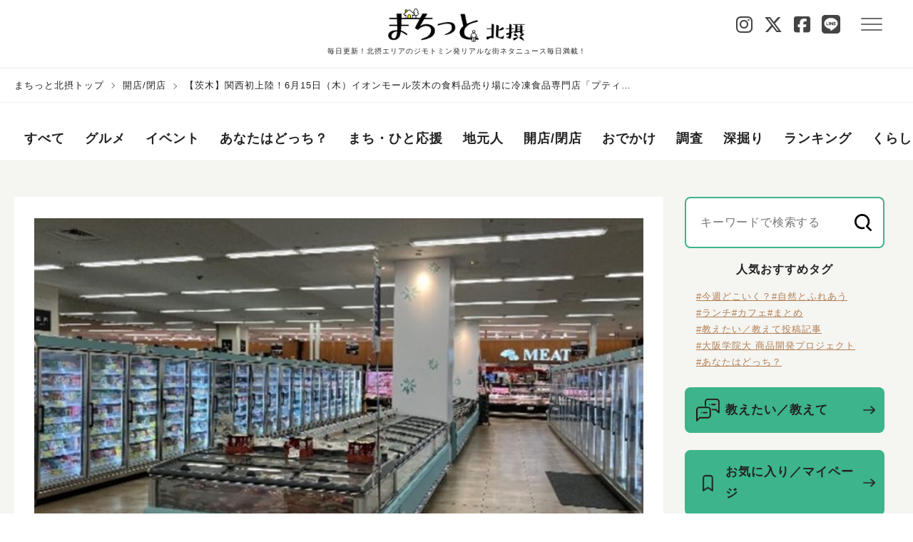

--- FILE ---
content_type: text/html; charset=UTF-8
request_url: https://machitto.jp/hokusetsu/68944/
body_size: 139646
content:
<!doctype html>
<html lang="en">
<head>
	<meta charset="utf-8">
	<meta name="viewport" content="width=device-width, initial-scale=1, viewport-fit=cover">
	<title>【茨木】関西初上陸！6月15日（木）イオンモール茨木の食料品売り場に冷凍食品専門店「プティピカール茨木店」がオープンするみたい｜まちっと北摂</title>
<meta property="og:title" content="【茨木】関西初上陸！6月15日（木）イオンモール茨木の食料品売り場に冷凍食品専門店「プティピカール茨木店」がオープンするみたい｜まちっと北摂" />
<meta name="description" content="こんにちは。まちっと北摂編集部のさっちーです。 イオンモール茨木にあるイオンスタイル茨木1階の食料品..." />
<meta property="og:type" content="article" />
<meta property="og:url" content="https://machitto.jp/hokusetsu/68944/" />
<meta property="og:image" content="https://machitto.jp/wp-content/uploads/2023/06/main.jpg" />
<meta property="og:site_name" content="まちっと北摂" />
<meta property="og:description" content="こんにちは。まちっと北摂編集部のさっちーです。 イオンモール茨木にあるイオンスタイル茨木1階の食料品..." />
<meta name="twitter:image:src" content="https://machitto.jp/wp-content/uploads/2023/06/main.jpg">
<meta name="twitter:card" content="summary_large_image" />
<meta name="twitter:site" content="@machi_hokusetsu" />
<meta property="fb:app_id" content="597181094765120">
<link rel="canonical" href="https://machitto.jp/hokusetsu/68944/">	<meta name="format-detection" content="telephone=no">
	<meta name="format-detection" content="email=no">
	<link rel="icon" href="https://machitto.jp/wp-content/themes/machitto/images/favicon.ico">
	<link rel="apple-touch-icon" sizes="152x152" href="https://machitto.jp/wp-content/themes/machitto/images/apple-touch-icon.png">
	<meta name='robots' content='max-image-preview:large' />
<link rel='stylesheet' id='gamipress-css-css'  href='https://machitto.jp/wp-content/plugins/gamipress-sankei/assets/css/gamipress.min.css?ver=6.9.9.1' type='text/css' media='all' />
<link rel='stylesheet' id='sankei-search-css'  href='https://machitto.jp/wp-content/plugins/sankei-search/css/autocomplete.css?ver=1.0.0' type='text/css' media='all' />
<link rel='stylesheet' id='survey-maker-css'  href='https://machitto.jp/wp-content/plugins/survey-maker/public/css/survey-maker-public.css?ver=20.1.9' type='text/css' media='all' />
<link rel='stylesheet' id='fep-common-style-css'  href='https://machitto.jp/wp-content/plugins/front-end-pm-pro/assets/css/common-style.css?ver=11.4.3' type='text/css' media='all' />
<style id='fep-common-style-inline-css' type='text/css'>
#fep-wrapper{background-color:#ffffff;color:#000000;} #fep-wrapper a:not(.fep-button,.fep-button-active) {color:#000080;} .fep-button{background-color:#3eb38b;color:#ffffff;} .fep-button:hover,.fep-button-active{background-color:#3eb38b;color:#ffffff;} .fep-odd-even > div:nth-child(odd) {background-color:#e2e2e2;} .fep-odd-even > div:nth-child(even) {background-color:#FAFAFA;} .fep-message .fep-message-title-heading, .fep-per-message .fep-message-title{background-color:#3eb38b;} #fep-content-single-heads .fep-message-head:hover,#fep-content-single-heads .fep-message-head-active{background-color:#3eb38b;color:#ffffff;}
</style>
<link rel='stylesheet' id='style-css'  href='https://machitto.jp/wp-content/themes/machitto/style.css?ver=1.1.0' type='text/css' media='all' />
<link rel='stylesheet' id='sns-icon-css'  href='https://machitto.jp/wp-content/themes/machitto/css/all.css?ver=1.1.0' type='text/css' media='all' />
<link rel='stylesheet' id='font-awesome-css'  href='https://machitto.jp/wp-content/themes/machitto/vendor/fontawesome-6.7.2/css/all.min.css?ver=5.8.1' type='text/css' media='all' />
<script type='text/javascript' src='https://machitto.jp/wp-includes/js/jquery/jquery.min.js?ver=3.6.0' id='jquery-core-js'></script>
<script type='text/javascript' src='https://machitto.jp/wp-includes/js/jquery/jquery-migrate.min.js?ver=3.3.2' id='jquery-migrate-js'></script>
<script type='text/javascript' id='wti_like_post_script-js-extra'>
/* <![CDATA[ */
var wtilp = {"ajax_url":"https:\/\/machitto.jp\/wp-admin\/admin-ajax.php"};
/* ]]> */
</script>
<script type='text/javascript' src='https://machitto.jp/wp-content/plugins/wti-like-post/js/wti_like_post.js?ver=5.8.1' id='wti_like_post_script-js'></script>
<script type='text/javascript' id='favorites-js-extra'>
/* <![CDATA[ */
var favorites_data = {"ajaxurl":"https:\/\/machitto.jp\/wp-admin\/admin-ajax.php","nonce":"98e9c832b8","favorite":"<p class=\"c-bookmark c-icon-bookmark icon--large\" id=\"bookmark-icon\"><img src=\"https:\/\/machitto.jp\/wp-content\/themes\/machitto\/images\/common\/icon-bookmark.png\" alt=\"\"><\/p>","favorited":"<p class=\"c-bookmark c-icon-bookmark icon--large\" id=\"bookmark-icon\"><img src=\"https:\/\/machitto.jp\/wp-content\/themes\/machitto\/images\/common\/icon-bookmark.png\" alt=\"\"><\/p>","includecount":"","indicate_loading":"","loading_text":"Loading","loading_image":"","loading_image_active":"","loading_image_preload":"","cache_enabled":"1","button_options":{"button_type":"custom","custom_colors":false,"box_shadow":false,"include_count":false,"default":{"background_default":false,"border_default":false,"text_default":false,"icon_default":false,"count_default":false},"active":{"background_active":false,"border_active":false,"text_active":false,"icon_active":false,"count_active":false}},"authentication_modal_content":"<p>Please login to add favorites.<\/p><p><a href=\"#\" data-favorites-modal-close>Dismiss this notice<\/a><\/p>","authentication_redirect":"","dev_mode":"","logged_in":"","user_id":"0","authentication_redirect_url":"https:\/\/machitto.jp\/a3prbde7\/"};
/* ]]> */
</script>
<script type='text/javascript' src='https://machitto.jp/wp-content/plugins/favorites/assets/js/favorites.min.js?ver=2.3.2' id='favorites-js'></script>
<link rel="https://api.w.org/" href="https://machitto.jp/wp-json/" /><link rel="alternate" type="application/json" href="https://machitto.jp/wp-json/wp/v2/posts/68944" />
<link rel='shortlink' href='https://machitto.jp/?p=68944' />
<link rel="alternate" type="application/json+oembed" href="https://machitto.jp/wp-json/oembed/1.0/embed?url=https%3A%2F%2Fmachitto.jp%2Fhokusetsu%2F68944%2F" />
<link rel="alternate" type="text/xml+oembed" href="https://machitto.jp/wp-json/oembed/1.0/embed?url=https%3A%2F%2Fmachitto.jp%2Fhokusetsu%2F68944%2F&#038;format=xml" />
<noscript><style>.lazyload[data-src]{display:none !important;}</style></noscript><style>.lazyload{background-image:none !important;}.lazyload:before{background-image:none !important;}</style>	<script>
	function set_cookie( name, value, params = {} ) {
		const DAY_IN_SECONDS = 86400;
		// let dt = new Date(),
		days   = 1;
		if ( params.expires ) {
			days = params.expires;
			delete params.expires;
		}
		// dt.setTime(dt.getTime() + days * DAY_IN_MILLISECONDS);
		let options = {
			[name]: value,
			path: '/',
			'max-age': days * DAY_IN_SECONDS,
						secure: 'secure',
				
			samesite: 'Lax'
		}
		options = {...options, ...params};
		let parts = [];
		Object.keys(options).forEach(k => parts.push( k + '=' + options[k] ));
		document.cookie=parts.join('; ');
	}
	function check_cookie( name ) {
		let pattern = new RegExp('(?:^|; )'+name+'=[^;]+?;?');
		return pattern.test(document.cookie)
	}

	function get_cookie(name) {
		var name_cookie = name + "=";
		var ca = document.cookie.split(';');
		for(var i=0;i < ca.length;i++) {
			var c = ca[i];
			while (c.charAt(0)==' ') c = c.substring(1,c.length);
			if (c.indexOf(name_cookie) == 0) return c.substring(name_cookie.length,c.length);
		}
		return null;
	}

	</script>
	<!-- HEAD -->
<!-- Google Tag Manager -->
<script>(function(w,d,s,l,i){w[l]=w[l]||[];w[l].push({'gtm.start':
new Date().getTime(),event:'gtm.js'});var f=d.getElementsByTagName(s)[0],
j=d.createElement(s),dl=l!='dataLayer'?'&l='+l:'';j.async=true;j.src=
'https://www.googletagmanager.com/gtm.js?id='+i+dl;f.parentNode.insertBefore(j,f);
})(window,document,'script','dataLayer','GTM-PCJRP5L');</script>
<!-- End Google Tag Manager -->
<!-- Begin Mieruca Embed Code -->
<script type="text/javascript" id="mierucajs">
window.__fid = window.__fid || [];__fid.push([693483967]);
(function() {
function mieruca(){if(typeof window.__fjsld != "undefined") return; window.__fjsld = 1; var fjs = document.createElement('script'); fjs.type = 'text/javascript'; fjs.async = true; fjs.id = "fjssync"; var timestamp = new Date;fjs.src = ('https:' == document.location.protocol ? 'https' : 'http') + '://hm.mieru-ca.com/service/js/mieruca-hm.js?v='+ timestamp.getTime(); var x = document.getElementsByTagName('script')[0]; x.parentNode.insertBefore(fjs, x); };
setTimeout(mieruca, 500); document.readyState != "complete" ? (window.attachEvent ? window.attachEvent("onload", mieruca) : window.addEventListener("load", mieruca, false)) : mieruca();
})();
</script>
<!-- End Mieruca Embed Code --></head>

<body>
<script data-cfasync="false">var ewww_webp_supported=false;</script>
<!-- BODYタグ直下-->
<!-- Google Tag Manager (noscript) -->
<noscript><iframe src="https://www.googletagmanager.com/ns.html?id=GTM-PCJRP5L"
height="0" width="0" style="display:none;visibility:hidden"></iframe></noscript>
<!-- End Google Tag Manager (noscript) -->
<header class="l-header">
  <div class="l-header__inner">
  <h1 class="l-header__logo"><a href="https://machitto.jp/hokusetsu" data-gtag="TOP_Click_【TOP】【まちっと総合TOP】"><img src="[data-uri]" alt="まちっと" loading="eager" data-src="https://machitto.jp/wp-content/themes/machitto/images/logo/logo-hokusetsu.png" class="lazyload"><noscript><img src="https://machitto.jp/wp-content/themes/machitto/images/logo/logo-hokusetsu.png" alt="まちっと" loading="eager" data-eio="l"></noscript></a><span class="l-header__copy">毎日更新！北摂エリアのジモトミン発リアルな街ネタニュース毎日満載！</span></h1>
  <h1 class="l-header__logo-community"><a href="https://machitto.jp/community"><img src="[data-uri]" alt="まちっと" loading="eager" data-src="https://machitto.jp/wp-content/themes/machitto/images/logo/logo-community.png" class="lazyload"><noscript><img src="https://machitto.jp/wp-content/themes/machitto/images/logo/logo-community.png" alt="まちっと" loading="eager" data-eio="l"></noscript></a></h1>
	<div class="l-header__button">
      <div class="region-sns-area__header">
       <div class="region-sns-area"><ul class="p-region-sns-list"><li><a href="https://www.instagram.com/machitto_hokusetsu" target="_blank"><i class="fa-brands fa-instagram"></i></a></li><li><a href="https://twitter.com/machi_hokusetsu" target="_blank"><i class="fa-brands fa-x-twitter"></i></a></li><li><a href="https://www.facebook.com/machittohokusetsu" target="_blank"><i class="fa-brands fa-square-facebook"></i></a></li><li><a href="https://lin.ee/01MNQ9F" target="_blank"><i class="fa-brands fa-line"></i></a></li></ul></div>      </div>
	  <div class="p-hamburger" data-gtag="TOP_Click_【TOP】【メニュー】"><span></span><span></span><span></span></div>
	</div>
	<nav id="g-nav">
	<div id="g-nav-list">
	<div class="p-header__menu">
	  <div>
		<a href="https://machitto.jp/hokusetsu"><p class="l-header__logo"><img src="[data-uri]" alt="まちっと" data-src="https://machitto.jp/wp-content/themes/machitto/images/logo/logo-hokusetsu.png" loading="lazy" class="lazyload"><noscript><img src="https://machitto.jp/wp-content/themes/machitto/images/logo/logo-hokusetsu.png" alt="まちっと" data-eio="l"></noscript></p></a>
	  </div>
	  <div class="p-header__body">
		<div class="p-header__signeup">
		  <a href="https://com.living.jp/oauth/authorize?s=5&client_id=cGdP9ZbVOCeu5cuQJLHUzM3rwtDsqq3jmJfE6gS0R-k&redirect_uri=https%3A%2F%2Fmachitto.jp%2Fhokusetsu%2F68944%2F&response_type=code&scope=user&hidden_regist=1" class="c-button p-button--signein" data-gtag="メニュー_Click_【メニュー】【ログイン 】">ログイン</a>
		  <a href="https://com.living.jp/user/signup?s=5" class="c-button p-button--register" data-gtag="メニュー_Click_【メニュー】【新規登録 】">新規登録</a>
		</div>
			<p class="l-t-center"><a href="/about" class="c-text-link u-pb16" data-gtag="メニュー_Click_【メニュー】【メニューまちっと活用法 】">まちっと活用法</a></p>
		<div class="p-header__search">
		  
<div class="p-search-box" id="subSearch-3">
	<form role="search" method="get" action="https://machitto.jp/search">
		<input type="text" name="search" value="" class="p-search__input" placeholder="キーワードを入力して検索" data-search-autocomplete data-autocomplete-target="#subSearch-3" data-autocomplete-url="https://machitto.jp/wp-admin/admin-ajax.php?posts_per_page=10" data-key="b8fceda12a" data-region="hokusetsu">
		<input type="submit" id="searchsubmit" class="material-icons md-24 md-light p-search__start" value="" data-gtag="メニュー_Click_【メニュー】【メニュー検索 】">
		<input type="hidden" name="region" value="hokusetsu">
	</form>
</div>
		</div>
		<div class="p-header__navlist p-search-keyword-menu">
		  <ul>
					  </ul>
		</div>
			<nav class="p-header__navarea">
		  <h2 class="p-menu__navtitle">カテゴリー</h2>
		  <div class="p-header__navlist">
			<ul class="p-navlist--col2">
					  <li class="p-navlist__item--tag cat-gourmet">
					<a href="https://machitto.jp/hokusetsu/gourmet/" data-gtag="メニュー_Click_【メニュー】【メニューカテゴリ 】">グルメ</a>
						  </li>
						  <li class="p-navlist__item--tag cat-event">
					<a href="https://machitto.jp/hokusetsu/event/" data-gtag="メニュー_Click_【メニュー】【メニューカテゴリ 】">イベント</a>
						  </li>
						  <li class="p-navlist__item--tag cat-docchi">
					<a href="https://machitto.jp/hokusetsu/docchi/" data-gtag="メニュー_Click_【メニュー】【メニューカテゴリ 】">あなたはどっち？</a>
						  </li>
						  <li class="p-navlist__item--tag cat-ouen">
					<a href="https://machitto.jp/hokusetsu/ouen/" data-gtag="メニュー_Click_【メニュー】【メニューカテゴリ 】">まち・ひと応援</a>
						  </li>
						  <li class="p-navlist__item--tag cat-jimotomin">
					<a href="https://machitto.jp/hokusetsu/jimotomin/" data-gtag="メニュー_Click_【メニュー】【メニューカテゴリ 】">地元人</a>
						  </li>
						  <li class="p-navlist__item--tag cat-openclose">
					<a href="https://machitto.jp/hokusetsu/openclose/" data-gtag="メニュー_Click_【メニュー】【メニューカテゴリ 】">開店/閉店</a>
						  </li>
						  <li class="p-navlist__item--tag cat-odekake">
					<a href="https://machitto.jp/hokusetsu/odekake/" data-gtag="メニュー_Click_【メニュー】【メニューカテゴリ 】">おでかけ</a>
						  </li>
						  <li class="p-navlist__item--tag cat-research">
					<a href="https://machitto.jp/hokusetsu/research/" data-gtag="メニュー_Click_【メニュー】【メニューカテゴリ 】">調査</a>
						  </li>
						  <li class="p-navlist__item--tag cat-fukabori">
					<a href="https://machitto.jp/hokusetsu/fukabori/" data-gtag="メニュー_Click_【メニュー】【メニューカテゴリ 】">深掘り</a>
						  </li>
						  <li class="p-navlist__item--tag cat-ranking">
					<a href="https://machitto.jp/hokusetsu/ranking/" data-gtag="メニュー_Click_【メニュー】【メニューカテゴリ 】">ランキング</a>
						  </li>
						  <li class="p-navlist__item--tag cat-kurashi">
					<a href="https://machitto.jp/hokusetsu/kurashi/" data-gtag="メニュー_Click_【メニュー】【メニューカテゴリ 】">くらし</a>
							<ul class="p-navlsit--col3 p-taglist">
									  <li class="p-taglist__subcat">
					<a href="https://machitto.jp/hokusetsu/kurashi/eco_energy/" data-gtag="メニュー_Click_【メニュー】【メニューカテゴリ 】">エコ・エネルギー</a>
				  </li>
								  <li class="p-taglist__subcat">
					<a href="https://machitto.jp/hokusetsu/kurashi/cooking/" data-gtag="メニュー_Click_【メニュー】【メニューカテゴリ 】">食・料理</a>
				  </li>
								  <li class="p-taglist__subcat">
					<a href="https://machitto.jp/hokusetsu/kurashi/lifestyle/" data-gtag="メニュー_Click_【メニュー】【メニューカテゴリ 】">ライフスタイル</a>
				  </li>
								  <li class="p-taglist__subcat">
					<a href="https://machitto.jp/hokusetsu/kurashi/house/" data-gtag="メニュー_Click_【メニュー】【メニューカテゴリ 】">住まい</a>
				  </li>
								  <li class="p-taglist__subcat">
					<a href="https://machitto.jp/hokusetsu/kurashi/money/" data-gtag="メニュー_Click_【メニュー】【メニューカテゴリ 】">マネー</a>
				  </li>
								  <li class="p-taglist__subcat">
					<a href="https://machitto.jp/hokusetsu/kurashi/health/" data-gtag="メニュー_Click_【メニュー】【メニューカテゴリ 】">医療健康</a>
				  </li>
								  <li class="p-taglist__subcat">
					<a href="https://machitto.jp/hokusetsu/kurashi/education/" data-gtag="メニュー_Click_【メニュー】【メニューカテゴリ 】">教育</a>
				  </li>
								  <li class="p-taglist__subcat">
					<a href="https://machitto.jp/hokusetsu/kurashi/culture/" data-gtag="メニュー_Click_【メニュー】【メニューカテゴリ 】">カルチャー</a>
				  </li>
								  <li class="p-taglist__subcat">
					<a href="https://machitto.jp/hokusetsu/kurashi/work/" data-gtag="メニュー_Click_【メニュー】【メニューカテゴリ 】">仕事</a>
				  </li>
								</ul>
							  </li>
						  <li class="p-navlist__item--tag cat-ouenpjt">
					<a href="https://machitto.jp/hokusetsu/ouenpjt/" data-gtag="メニュー_Click_【メニュー】【メニューカテゴリ 】">買って応援プロジェクト</a>
						  </li>
						</ul>
		  </div>
		</nav>
		
	<nav class="p-header__navarea"><h2 class="p-menu__navtitle">エリア</h2><div class="p-header__navlist"><ul><li class="p-navlist__item--area"><a href="https://machitto.jp/hokusetsu/toyonaka" class="c-link--pill" data-region="toyonaka" data-gtag="メニュー_Click_【メニュー】【メニューエリア 】">豊中市</a></li><li class="p-navlist__item--area"><a href="https://machitto.jp/hokusetsu/mino" class="c-link--pill" data-region="mino" data-gtag="メニュー_Click_【メニュー】【メニューエリア 】">箕面市</a></li><li class="p-navlist__item--area"><a href="https://machitto.jp/hokusetsu/suita" class="c-link--pill" data-region="suita" data-gtag="メニュー_Click_【メニュー】【メニューエリア 】">吹田市</a></li><li class="p-navlist__item--area"><a href="https://machitto.jp/hokusetsu/ikeda" class="c-link--pill" data-region="ikeda" data-gtag="メニュー_Click_【メニュー】【メニューエリア 】">池田市</a></li><li class="p-navlist__item--area"><a href="https://machitto.jp/hokusetsu/ibaraki" class="c-link--pill" data-region="ibaraki" data-gtag="メニュー_Click_【メニュー】【メニューエリア 】">茨木市</a></li><li class="p-navlist__item--area"><a href="https://machitto.jp/hokusetsu/takatsuki" class="c-link--pill" data-region="takatsuki" data-gtag="メニュー_Click_【メニュー】【メニューエリア 】">高槻市</a></li></ul></div></nav>		<nav class="p-header__navarea p-header-sns__navarea">
			<h2 class="p-menu__navtitle">ソーシャル</h2>
			<div class="p-header__navlist">
			<div class="region-sns-area"><ul class="p-region-sns-list"><li><a href="https://www.instagram.com/machitto_hokusetsu" target="_blank"><i class="fa-brands fa-instagram"></i></a></li><li><a href="https://twitter.com/machi_hokusetsu" target="_blank"><i class="fa-brands fa-x-twitter"></i></a></li><li><a href="https://www.facebook.com/machittohokusetsu" target="_blank"><i class="fa-brands fa-square-facebook"></i></a></li><li><a href="https://lin.ee/01MNQ9F" target="_blank"><i class="fa-brands fa-line"></i></a></li></ul></div>			</div>
		</nav>
		<p><a href="/oshiete" class="c-link-arrow" data-gtag="メニュー_Click_【メニュー】【メニュー教えたい教えて 】">教えたい／教えて</a></p>
		<p id="menu-writer"><a href="https://machitto.jp/hokusetsu/writer/" class="c-link-arrow" data-gtag="メニュー_Click_【メニュー】【メニューライター一覧 】">ライター一覧</a></p>
		<!-- TODO：　リンクとdata-gtagを設定 -->
		<p><a href="/community" class="c-link-arrow" id="menu-header-community" data-gtag="メニュー_Click_【メニュー】【メニューまちっとコミュニティ 】">まちっとコミュニティ</a></p>
		<nav class="p-header__navarea">
		  <ul class="p-footer__list">
			<li class="l-footer__item--dark"><a class="c-link--bullet bl-dark" href="https://les.living.jp/app/user/SPUSC010.php?eid=EN00053500fEcGod" target="_blank" data-gtag="フッター_Click_【フッター】【問い合わせ 】">問い合わせ</a></li><li class="l-footer__item--dark"><a class="c-link--bullet bl-dark" href="https://mrs.living.jp/terms" target="_blank" data-gtag="フッター_Click_【フッター】【問い合わせ 】">利用規約</a></li><li class="l-footer__item--dark"><a class="c-link--bullet bl-dark" href="https://www.sankeiliving.co.jp/" target="_blank" data-gtag="フッター_Click_【フッター】【問い合わせ 】">運営会社</a></li><li class="l-footer__item--dark"><a class="c-link--bullet bl-dark" href="/faq"  data-gtag="フッター_Click_【フッター】【問い合わせ 】">よくある質問</a></li><li class="l-footer__item--dark"><a class="c-link--bullet bl-dark" href="/about"  data-gtag="フッター_Click_【フッター】【問い合わせ 】">まちっと活用法</a></li><li class="l-footer__item--dark"><a class="c-link--bullet bl-dark" href="https://www.sankeiliving.co.jp/profile/privacy.html" target="_blank" data-gtag="フッター_Click_【フッター】【問い合わせ 】">個人情報について</a></li>		  </ul>
		</nav>
	  </div>
	</div>
  </div>
  </nav>
  </div>
</header>

<div class="l-breadcrumb u-pc">
        <ul class="l-breadcrumb__list"><li class="l-breadcrumb__item"><a href="https://machitto.jp/hokusetsu" rel="nofollow">まちっと北摂トップ</a></li>
<li class="l-breadcrumb__item"><a href="https://machitto.jp/hokusetsu/openclose/">開店/閉店</a></li>
<li class="l-breadcrumb__item">【茨木】関西初上陸！6月15日（木）イオンモール茨木の食料品売り場に冷凍食品専門店「プティピカール茨木店」がオープンするみたい</li></ul>
        </div>
<div class="l-contents">
  <nav class="p-category-nav">
	  <div class="p-category-nav__view">
		  <ul class="p-category-nav__list">
			  <li class="p-category-nav__item"><a href="https://machitto.jp/hokusetsu" data-gtag="TOP_Click_【TOP】【グローバルナビゲーション】">すべて</a></li>
				  			  <li class="p-category-nav__item cat-gourmet">
				  <a href="https://machitto.jp/hokusetsu/gourmet/" data-gtag="TOP_Click_【TOP】【グローバルナビゲーション】">グルメ</a>
			  </li>
						  <li class="p-category-nav__item cat-event">
				  <a href="https://machitto.jp/hokusetsu/event/" data-gtag="TOP_Click_【TOP】【グローバルナビゲーション】">イベント</a>
			  </li>
						  <li class="p-category-nav__item cat-docchi">
				  <a href="https://machitto.jp/hokusetsu/docchi/" data-gtag="TOP_Click_【TOP】【グローバルナビゲーション】">あなたはどっち？</a>
			  </li>
						  <li class="p-category-nav__item cat-ouen">
				  <a href="https://machitto.jp/hokusetsu/ouen/" data-gtag="TOP_Click_【TOP】【グローバルナビゲーション】">まち・ひと応援</a>
			  </li>
						  <li class="p-category-nav__item cat-jimotomin">
				  <a href="https://machitto.jp/hokusetsu/jimotomin/" data-gtag="TOP_Click_【TOP】【グローバルナビゲーション】">地元人</a>
			  </li>
						  <li class="p-category-nav__item cat-openclose">
				  <a href="https://machitto.jp/hokusetsu/openclose/" data-gtag="TOP_Click_【TOP】【グローバルナビゲーション】">開店/閉店</a>
			  </li>
						  <li class="p-category-nav__item cat-odekake">
				  <a href="https://machitto.jp/hokusetsu/odekake/" data-gtag="TOP_Click_【TOP】【グローバルナビゲーション】">おでかけ</a>
			  </li>
						  <li class="p-category-nav__item cat-research">
				  <a href="https://machitto.jp/hokusetsu/research/" data-gtag="TOP_Click_【TOP】【グローバルナビゲーション】">調査</a>
			  </li>
						  <li class="p-category-nav__item cat-fukabori">
				  <a href="https://machitto.jp/hokusetsu/fukabori/" data-gtag="TOP_Click_【TOP】【グローバルナビゲーション】">深掘り</a>
			  </li>
						  <li class="p-category-nav__item cat-ranking">
				  <a href="https://machitto.jp/hokusetsu/ranking/" data-gtag="TOP_Click_【TOP】【グローバルナビゲーション】">ランキング</a>
			  </li>
						  <li class="p-category-nav__item cat-kurashi">
				  <a href="https://machitto.jp/hokusetsu/kurashi/" data-gtag="TOP_Click_【TOP】【グローバルナビゲーション】">くらし</a>
			  </li>
						  <li class="p-category-nav__item cat-ouenpjt">
				  <a href="https://machitto.jp/hokusetsu/ouenpjt/" data-gtag="TOP_Click_【TOP】【グローバルナビゲーション】">買って応援プロジェクト</a>
			  </li>
					  </ul>
	  </div>
  </nav>

	<div class="l-col2">
<main class="l-main">
  <section class="c-sec">
	<div class="c-sec__inner">
	  <div class="p-single-articleheader">
		  		  <div class="p-single-aricleheader__media">
							<img src="[data-uri]" alt="【茨木】関西初上陸！6月15日（木）イオンモール茨木の食料品売り場に冷凍食品専門店「プティピカール茨木店」がオープンするみたい" class="p-single-articleheader-img lazyload" loading="eager" data-src="https://machitto.jp/wp-content/uploads/2023/06/main-639x480.jpg"><noscript><img src="https://machitto.jp/wp-content/uploads/2023/06/main-639x480.jpg" alt="【茨木】関西初上陸！6月15日（木）イオンモール茨木の食料品売り場に冷凍食品専門店「プティピカール茨木店」がオープンするみたい" class="p-single-articleheader-img" loading="eager" data-eio="l"></noscript>
						  </div>
					  <div class="p-single-articleheader__content">
		  <h1 class="p-single-articleheader-title">【茨木】関西初上陸！6月15日（木）イオンモール茨木の食料品売り場に冷凍食品専門店「プティピカール茨木店」がオープンするみたい</h1>
		  <div class="p-single-articleheader__content">
		    <div class="p-note-content">
		    <div class="p-article-note p-single-articleheader-note">
		    <time class="article-date">2023年6月14日</time>
		    		    <p class="category">
		      <a href="https://machitto.jp/hokusetsu/openclose/">
		      開店/閉店		      </a>
		    </p>
		    </div>
		    </div>
		    <div class="p-note-content">
		      		    <div class="p-single-articleheader-kw">
		    <ul>
		    		      <li class="p-navlist__item--kw">
		        <a href="https://machitto.jp/hokusetsu/ibaraki/" data-gtag="第3階層：各個別記事ページ_Click_【第3階層：各個別記事ページ】【上部タグ 】">#茨木市</a>
		      </li>
		      		      <li class="p-navlist__item--kw">
		        <a href="https://machitto.jp/hokusetsu/ibaraki/matsugamotocho/" data-gtag="第3階層：各個別記事ページ_Click_【第3階層：各個別記事ページ】【上部タグ 】">#松ケ本町</a>
		      </li>
		      		      <li class="p-navlist__item--kw">
		        <a href="https://machitto.jp/hokusetsu/sta_ibaraki/" data-gtag="第3階層：各個別記事ページ_Click_【第3階層：各個別記事ページ】【上部タグ 】">#茨木（JR）駅</a>
		      </li>
		      		      <li class="p-navlist__item--kw">
		        <a href="https://machitto.jp/hokusetsu/sta_ibarakishi/" data-gtag="第3階層：各個別記事ページ_Click_【第3階層：各個別記事ページ】【上部タグ 】">#茨木市（阪急）駅</a>
		      </li>
		      		      <li class="p-navlist__item--kw">
		        <a href="https://machitto.jp/hokusetsu/open/" data-gtag="第3階層：各個別記事ページ_Click_【第3階層：各個別記事ページ】【上部タグ 】">#開店</a>
		      </li>
		      		      <li class="p-navlist__item--kw">
		        <a href="https://machitto.jp/hokusetsu/renewal/" data-gtag="第3階層：各個別記事ページ_Click_【第3階層：各個別記事ページ】【上部タグ 】">#リニューアル</a>
		      </li>
		      		      <li class="p-navlist__item--kw">
		        <a href="https://machitto.jp/hokusetsu/shopping/" data-gtag="第3階層：各個別記事ページ_Click_【第3階層：各個別記事ページ】【上部タグ 】">#ショッピング</a>
		      </li>
		      		      <li class="p-navlist__item--kw">
		        <a href="https://machitto.jp/hokusetsu/cooking/" data-gtag="第3階層：各個別記事ページ_Click_【第3階層：各個別記事ページ】【上部タグ 】">#料理</a>
		      </li>
		      		      <li class="p-navlist__item--kw">
		        <a href="https://machitto.jp/hokusetsu/worldfood/" data-gtag="第3階層：各個別記事ページ_Click_【第3階層：各個別記事ページ】【上部タグ 】">#各国料理</a>
		      </li>
		      		    </ul>
		    </div>
		    		    </div>
		    <div class="l-col2 l-justify-center">
		    <div class="p-writer">
		      <p data-gtag="第3階層：各個別記事ページ_Click_【第3階層：各個別記事ページ】【ライター上部 】"><a href="/hokusetsu/writer/m0001620">		            <img src="[data-uri]" alt="author avatar" class="c-writer__image c-writer__image--large
		      c-img__cover lazyload" data-src="https://machitto.jp/wp-content/uploads/2023/05/さっちー-80x80.jpg" loading="lazy"><noscript><img src="https://machitto.jp/wp-content/uploads/2023/05/さっちー-80x80.jpg" alt="author avatar" class="c-writer__image c-writer__image--large
		      c-img__cover" data-eio="l"></noscript>		      </a></p>
		      <p class="c-writer-name"><a href="/hokusetsu/writer/m0001620"><span class="catchphrase">まちっと北摂編集部</span>さっちー</a></p>		    </div>
		    <div class="icon-box">
		      		      <a class="p-icon-circle" href="#comment-anchor" data-gtag="第3階層：各個別記事ページ_Click_【第3階層：各個別記事ページ】【コメントボタン上部 】">
			        <p class="c-mark c-icon-like comment"><img src="[data-uri]" alt="comment button" data-src="https://machitto.jp/wp-content/themes/machitto/images/common/icon-comment.png" loading="lazy" class="lazyload"><noscript><img src="https://machitto.jp/wp-content/themes/machitto/images/common/icon-comment.png" alt="comment button" data-eio="l"></noscript></p>
			        <p class="c-count">2</p>
		      </a>
			    		      <div class="p-icon-circle jlk" data-post_id=68944 data-nonce="4bd32a1461" data-gtag="第3階層：各個別記事ページ_Click_【第3階層：各個別記事ページ】【いいねボタン上部 】">
			                      <p class="c-mark c-icon-like like">
			                      	<img class="icon-like lazyload" src="[data-uri]" alt="" data-src="https://machitto.jp/wp-content/themes/machitto/images/common/icon-like-outline.png" loading="lazy"><noscript><img class="icon-like" src="https://machitto.jp/wp-content/themes/machitto/images/common/icon-like-outline.png" alt="" data-eio="l"></noscript>
			                      	<img class="icon-unlike hidden lazyload" src="[data-uri]" alt="" data-src="https://machitto.jp/wp-content/themes/machitto/images/common/icon-like.png" loading="lazy"><noscript><img class="icon-unlike hidden" src="https://machitto.jp/wp-content/themes/machitto/images/common/icon-like.png" alt="" data-eio="l"></noscript>
			                      </p>
			                      <p class="c-count">14</p>
			                </div>		    </div>
		    </div>
		    </div>
		  </div>
		<div class="p-single-article-body">

			<p>こんにちは。まちっと北摂編集部のさっちーです。</p>
<p>イオンモール茨木にあるイオンスタイル茨木1階の食料品売り場内に、</p>
<p>関西初となる冷凍食品専門店「プティピカール茨木店」が</p>
<p>6月15日（木）オープンするとの情報が入ってきました。</p>
<p><img class="alignnone size-medium wp-image-68948 lazyload" src="[data-uri]" alt="" width="600" height="259"   data-src="https://machitto.jp/wp-content/uploads/2023/06/sub1-600x259.jpg" loading="lazy" data-srcset="https://machitto.jp/wp-content/uploads/2023/06/sub1-600x259.jpg 600w, https://machitto.jp/wp-content/uploads/2023/06/sub1-768x331.jpg 768w, https://machitto.jp/wp-content/uploads/2023/06/sub1.jpg 800w" data-sizes="auto" /><noscript><img class="alignnone size-medium wp-image-68948" src="https://machitto.jp/wp-content/uploads/2023/06/sub1-600x259.jpg" alt="" width="600" height="259" srcset="https://machitto.jp/wp-content/uploads/2023/06/sub1-600x259.jpg 600w, https://machitto.jp/wp-content/uploads/2023/06/sub1-768x331.jpg 768w, https://machitto.jp/wp-content/uploads/2023/06/sub1.jpg 800w" sizes="(max-width: 600px) 100vw, 600px" data-eio="l" /></noscript></p>
<p>フランス国内で人気の冷凍食品専門店「ピカール」。</p>
<p>おいしさと品質にこだわった本格的なフランス料理をはじめ、</p>
<p>日常使いもできる野菜やお肉、パンやデザートなども販売。</p>
<p>世界16カ国で店舗を展開し、日本では東京に10店舗、神奈川に2店舗あるみたい。</p>
<p>お店のインスタグラムにも、ランチボックスやパスタなどおしゃれなメニューが並んでいます。</p>
<p>▼「ピカール」のインスタグラムより引用</p>
<blockquote class="instagram-media" style="background: #FFF; border: 0; border-radius: 3px; box-shadow: 0 0 1px 0 rgba(0,0,0,0.5),0 1px 10px 0 rgba(0,0,0,0.15); margin: 1px; max-width: 540px; min-width: 326px; padding: 0; width: calc(100% - 2px);" data-instgrm-captioned="" data-instgrm-permalink="https://www.instagram.com/p/CtLHURcyJ71/?utm_source=ig_embed&amp;utm_campaign=loading" data-instgrm-version="14">
<div style="padding: 16px;">
<p>&nbsp;</p>
<div style="display: flex; flex-direction: row; align-items: center;">
<div style="background-color: #f4f4f4; border-radius: 50%; flex-grow: 0; height: 40px; margin-right: 14px; width: 40px;"></div>
<div style="display: flex; flex-direction: column; flex-grow: 1; justify-content: center;">
<div style="background-color: #f4f4f4; border-radius: 4px; flex-grow: 0; height: 14px; margin-bottom: 6px; width: 100px;"></div>
<div style="background-color: #f4f4f4; border-radius: 4px; flex-grow: 0; height: 14px; width: 60px;"></div>
</div>
</div>
<div style="padding: 19% 0;"></div>
<div style="display: block; height: 50px; margin: 0 auto 12px; width: 50px;"></div>
<div style="padding-top: 8px;">
<div style="color: #3897f0; font-family: Arial,sans-serif; font-size: 14px; font-style: normal; font-weight: 550; line-height: 18px;">この投稿をInstagramで見る</div>
</div>
<div style="padding: 12.5% 0;"></div>
<div style="display: flex; flex-direction: row; margin-bottom: 14px; align-items: center;">
<div>
<div style="background-color: #f4f4f4; border-radius: 50%; height: 12.5px; width: 12.5px; transform: translateX(0px) translateY(7px);"></div>
<div style="background-color: #f4f4f4; height: 12.5px; transform: rotate(-45deg) translateX(3px) translateY(1px); width: 12.5px; flex-grow: 0; margin-right: 14px; margin-left: 2px;"></div>
<div style="background-color: #f4f4f4; border-radius: 50%; height: 12.5px; width: 12.5px; transform: translateX(9px) translateY(-18px);"></div>
</div>
<div style="margin-left: 8px;">
<div style="background-color: #f4f4f4; border-radius: 50%; flex-grow: 0; height: 20px; width: 20px;"></div>
<div style="width: 0; height: 0; border-top: 2px solid transparent; border-left: 6px solid #f4f4f4; border-bottom: 2px solid transparent; transform: translateX(16px) translateY(-4px) rotate(30deg);"></div>
</div>
<div style="margin-left: auto;">
<div style="width: 0px; border-top: 8px solid #F4F4F4; border-right: 8px solid transparent; transform: translateY(16px);"></div>
<div style="background-color: #f4f4f4; flex-grow: 0; height: 12px; width: 16px; transform: translateY(-4px);"></div>
<div style="width: 0; height: 0; border-top: 8px solid #F4F4F4; border-left: 8px solid transparent; transform: translateY(-4px) translateX(8px);"></div>
</div>
</div>
<div style="display: flex; flex-direction: column; flex-grow: 1; justify-content: center; margin-bottom: 24px;">
<div style="background-color: #f4f4f4; border-radius: 4px; flex-grow: 0; height: 14px; margin-bottom: 6px; width: 224px;"></div>
<div style="background-color: #f4f4f4; border-radius: 4px; flex-grow: 0; height: 14px; width: 144px;"></div>
</div>
<p>&nbsp;</p>
<p style="color: #c9c8cd; font-family: Arial,sans-serif; font-size: 14px; line-height: 17px; margin-bottom: 0; margin-top: 8px; overflow: hidden; padding: 8px 0 7px; text-align: center; text-overflow: ellipsis; white-space: nowrap;"><a style="color: #c9c8cd; font-family: Arial,sans-serif; font-size: 14px; font-style: normal; font-weight: normal; line-height: 17px; text-decoration: none;" href="https://www.instagram.com/p/CtLHURcyJ71/?utm_source=ig_embed&amp;utm_campaign=loading" target="_blank" rel="noopener">Picard Japon（ピカール）(@picardjapon)がシェアした投稿</a></p>
</div>
</blockquote>
<p><script async src="//www.instagram.com/embed.js"></script></p>
<p>そのピカールが、イオンスタイル茨木にやってくるんです！</p>
<p>イオンスタイル茨木1階の食料品売り場は現在リニューアル工事中。</p>
<p>地域最大規模へと生まれ変わる冷凍食品売り場にて、</p>
<p>「プティピカール茨木店」が6月15日（木）オープンします。</p>
<div id="attachment_68947" style="width: 610px" class="wp-caption alignnone"><img aria-describedby="caption-attachment-68947" class="wp-image-68947 size-medium lazyload" src="[data-uri]" alt="" width="600" height="450"   data-src="https://machitto.jp/wp-content/uploads/2023/06/main-600x450.jpg" loading="lazy" data-srcset="https://machitto.jp/wp-content/uploads/2023/06/main-600x450.jpg 600w, https://machitto.jp/wp-content/uploads/2023/06/main-639x480.jpg 639w, https://machitto.jp/wp-content/uploads/2023/06/main-134x100.jpg 134w, https://machitto.jp/wp-content/uploads/2023/06/main.jpg 766w" data-sizes="auto" /><noscript><img aria-describedby="caption-attachment-68947" class="wp-image-68947 size-medium" src="https://machitto.jp/wp-content/uploads/2023/06/main-600x450.jpg" alt="" width="600" height="450" srcset="https://machitto.jp/wp-content/uploads/2023/06/main-600x450.jpg 600w, https://machitto.jp/wp-content/uploads/2023/06/main-639x480.jpg 639w, https://machitto.jp/wp-content/uploads/2023/06/main-134x100.jpg 134w, https://machitto.jp/wp-content/uploads/2023/06/main.jpg 766w" sizes="(max-width: 600px) 100vw, 600px" data-eio="l" /></noscript><p id="caption-attachment-68947" class="wp-caption-text">地域最大級となる冷凍食品売り場の一角に出店するみたい。どんな感じになるのか楽しみです。</p></div>
<p>本格的なフランスの味を冷凍食品で手軽に楽しめるなんて、</p>
<p>食卓のバリエーションも広がり、友人とのホームパーティーなんかにも重宝できそうです。</p>
<p>同日、リフレッシュオープンとなる食料品売り場も気になりますね。</p>
<p>毎日の献立の強い味方となってくれそうな新店舗に注目です！</p>

				          	<div class="p-shopinfo-box">
              <h3>プティピカール茨木店（イオンスタイル茨木1階食料品売り場内）※6月15日（木）オープン</h3>
              <ul class="c-shopinfo__list">
              	                    <li>住所：茨木市松ケ本町 8-30-3 イオンスタイル1階食料品売場内<br />
営業時間：【1階食品フロア】午前8時〜午後11時　※6月15日（木）は午前9時オープン</li>
                                                    <li><p class="block_link_url">URL：<a href="https://www.picard-frozen.jp/" target="_blank">https://www.picard-frozen.jp/</a></p></li>
                				              </ul>
                                <div class="c-map"><iframe  width="600" height="450" style="border:0;" allowfullscreen="" loading="lazy" referrerpolicy="no-referrer-when-downgrade" data-src="https://www.google.com/maps/embed?pb=!1m18!1m12!1m3!1d52426.98813467643!2d135.484868658875!3d34.78866022538308!2m3!1f0!2f0!3f0!3m2!1i1024!2i768!4f13.1!3m3!1m2!1s0x6000e32f2cec8f2f%3A0xc8a2703723832860!2z44Kk44Kq44Oz44K544K_44Kk44Or6Iyo5pyo!5e0!3m2!1sja!2sjp!4v1686536385566!5m2!1sja!2sjp" class="lazyload"></iframe></div>
                      	</div>
                  		          		          		          		          			
			<div class="c-notice-area">
				<p class="c-notice">★この記事が気になったり、いいね！と思ったらハートマークやお気に入りのボタンを押してくださいね。</p>
				<p class="c-notice">※記事に掲載した内容は公開日時点の情報です。変更される場合がありますので、お出かけ、サービス利用の際はHP等で最新情報の確認をしてください</p>
			</div>
			<div class="icon-box l-justify-center">
				<div class="p-action-footer">
					<p class="c-action-name">いいね</p>
					<p class="c-likemark c-icon-like-outline jlk" data-post_id=68944 data-nonce="4bd32a1461" data-gtag="第3階層：各個別記事ページ_Click_【第3階層：各個別記事ページ】【いいね 】"><img class="icon-like lazyload" src="[data-uri]" alt="" data-src="https://machitto.jp/wp-content/themes/machitto/images/common/icon-like-outline.png" loading="lazy"><noscript><img class="icon-like" src="https://machitto.jp/wp-content/themes/machitto/images/common/icon-like-outline.png" alt="" data-eio="l"></noscript><img class="icon-unlike hidden lazyload" src="[data-uri]" alt="" data-src="https://machitto.jp/wp-content/themes/machitto/images/common/icon-like.png" loading="lazy"><noscript><img class="icon-unlike hidden" src="https://machitto.jp/wp-content/themes/machitto/images/common/icon-like.png" alt="" data-eio="l"></noscript></p>				</div>
				<div class="p-action-footer">
					<p class="c-action-name">お気に入りに追加</p>
					<a data-gtag="第3階層：各個別記事ページ_Click_【第3階層：各個別記事ページ】【お気に入り 】" class="simplefavorite-button" data-postid="68944" data-siteid="1" data-groupid="1" data-favoritecount="0" style=""><p class="c-bookmark c-icon-bookmark icon--large" id="bookmark-icon"><img src="[data-uri]" alt="" data-src="https://machitto.jp/wp-content/themes/machitto/images/common/icon-bookmark.png" loading="lazy" class="lazyload"><noscript><img src="https://machitto.jp/wp-content/themes/machitto/images/common/icon-bookmark.png" alt="" data-eio="l"></noscript></p></a>				</div>
			</div>
					  <div class="p-hidden-box" id="comment-anchor">
			<label for="label1" data-gtag="第3階層：各個別記事ページ_Click_【第3階層：各個別記事ページ】【コメントを書く 】">コメントを書く</label>
			<input class="js-open p-comment-open" type="checkbox" id="label1">
		  </div>
			
				  <div id="comment-anchor" class="p-comment-wrap">
			<ul class="p-article-comment__list" id="comment-list">
			  
		<li id="comment-344">
		<div class="p-comment__item">
			<div class="p-comment__header">
			<div class="p-writer">
				<p><img src="[data-uri]" alt="" class="c-writer__image c-img__cover lazyload" data-src="https://machitto.jp/wp-content/uploads/2023/06/恐竜-80x80.jpg" loading="lazy"><noscript><img src="https://machitto.jp/wp-content/uploads/2023/06/恐竜-80x80.jpg" alt="" class="c-writer__image c-img__cover" data-eio="l"></noscript></p>
				<p class="c-writer-name comment-author"><span></span>hey-yuko</p>
				<p class="comment-date	">2023年06月15日 12時04分</p>
			</div>
			</div>
			<div class="p-comment__content">
						<p class="c-comment__text is-text_overflow">
				こっこれは！ほぼ宇宙。未来感をビンビン感じさせるこのビジュアル、たまりません。
クロワッサンは絶対。			</p>
			</div>
		</div>
		<ul class="children">

		<li id="comment-510">
		<div class="p-comment__item">
			<div class="p-comment__header">
			<div class="p-writer">
				<p><img src="[data-uri]" alt="" class="c-writer__image c-img__cover lazyload" data-src="https://machitto.jp/wp-content/uploads/2023/05/さっちー-80x80.jpg" loading="lazy"><noscript><img src="https://machitto.jp/wp-content/uploads/2023/05/さっちー-80x80.jpg" alt="" class="c-writer__image c-img__cover" data-eio="l"></noscript></p>
				<p class="c-writer-name comment-author"><span>まちっと北摂編集部</span>さっちー</p>
				<p class="comment-date	">2023年06月30日 10時05分</p>
			</div>
			</div>
			<div class="p-comment__content">
						<p class="c-comment__text is-text_overflow">
				hey-yukoさん、コメントありがとうございます。リニューアル気になりますよね。。私もぜひクロワッサン購入してみたいと思います。			</p>
			</div>
		</div>
		</li><!-- #comment-## -->
</ul><!-- .children -->
</li><!-- #comment-## -->
			</ul>
					  </div>
						<ul class="p-sns-list"><li><a href="http://www.facebook.com/share.php?u=https://machitto.jp/hokusetsu/68944/&t=%E3%80%90%E8%8C%A8%E6%9C%A8%E3%80%91%E9%96%A2%E8%A5%BF%E5%88%9D%E4%B8%8A%E9%99%B8%EF%BC%816%E6%9C%8815%E6%97%A5%EF%BC%88%E6%9C%A8%EF%BC%89%E3%82%A4%E3%82%AA%E3%83%B3%E3%83%A2%E3%83%BC%E3%83%AB%E8%8C%A8%E6%9C%A8%E3%81%AE%E9%A3%9F%E6%96%99%E5%93%81%E5%A3%B2%E3%82%8A%E5%A0%B4%E3%81%AB%E5%86%B7%E5%87%8D%E9%A3%9F%E5%93%81%E5%B0%82%E9%96%80%E5%BA%97%E3%80%8C%E3%83%97%E3%83%86%E3%82%A3%E3%83%94%E3%82%AB%E3%83%BC%E3%83%AB%E8%8C%A8%E6%9C%A8%E5%BA%97%E3%80%8D%E3%81%8C%E3%82%AA%E3%83%BC%E3%83%97%E3%83%B3%E3%81%99%E3%82%8B%E3%81%BF%E3%81%9F%E3%81%84" target="_blank" rel="nofollow" data-gtag="第3階層：各個別記事ページ_Click_【第3階層：各個別記事ページ】【Facebook 】"><img src="[data-uri]" alt="facebookシェア" c-icon-sns class="sns-icon c-icon-sns lazyload" data-src="https://machitto.jp/wp-content/uploads/2021/09/Facebook.png"><noscript><img src="https://machitto.jp/wp-content/uploads/2021/09/Facebook.png" alt="facebookシェア" c-icon-sns class="sns-icon c-icon-sns" data-eio="l"></noscript></a></li> <li><a href="https://twitter.com/intent/tweet?url=https://machitto.jp/hokusetsu/68944/&text=%E3%80%90%E8%8C%A8%E6%9C%A8%E3%80%91%E9%96%A2%E8%A5%BF%E5%88%9D%E4%B8%8A%E9%99%B8%EF%BC%816%E6%9C%8815%E6%97%A5%EF%BC%88%E6%9C%A8%EF%BC%89%E3%82%A4%E3%82%AA%E3%83%B3%E3%83%A2%E3%83%BC%E3%83%AB%E8%8C%A8%E6%9C%A8%E3%81%AE%E9%A3%9F%E6%96%99%E5%93%81%E5%A3%B2%E3%82%8A%E5%A0%B4%E3%81%AB%E5%86%B7%E5%87%8D%E9%A3%9F%E5%93%81%E5%B0%82%E9%96%80%E5%BA%97%E3%80%8C%E3%83%97%E3%83%86%E3%82%A3%E3%83%94%E3%82%AB%E3%83%BC%E3%83%AB%E8%8C%A8%E6%9C%A8%E5%BA%97%E3%80%8D%E3%81%8C%E3%82%AA%E3%83%BC%E3%83%97%E3%83%B3%E3%81%99%E3%82%8B%E3%81%BF%E3%81%9F%E3%81%84" target="_blank" rel="nofollow" data-gtag="第3階層：各個別記事ページ_Click_【第3階層：各個別記事ページ】【Facebook 】"><img src="[data-uri]" alt="twitterシェア" c-icon-sns class="sns-icon c-icon-sns lazyload" data-src="https://machitto.jp/wp-content/uploads/2023/12/icon-twitter.png"><noscript><img src="https://machitto.jp/wp-content/uploads/2023/12/icon-twitter.png" alt="twitterシェア" c-icon-sns class="sns-icon c-icon-sns" data-eio="l"></noscript></a></li> <li><a href="https://social-plugins.line.me/lineit/share?url=https://machitto.jp/hokusetsu/68944/&text=%E3%80%90%E8%8C%A8%E6%9C%A8%E3%80%91%E9%96%A2%E8%A5%BF%E5%88%9D%E4%B8%8A%E9%99%B8%EF%BC%816%E6%9C%8815%E6%97%A5%EF%BC%88%E6%9C%A8%EF%BC%89%E3%82%A4%E3%82%AA%E3%83%B3%E3%83%A2%E3%83%BC%E3%83%AB%E8%8C%A8%E6%9C%A8%E3%81%AE%E9%A3%9F%E6%96%99%E5%93%81%E5%A3%B2%E3%82%8A%E5%A0%B4%E3%81%AB%E5%86%B7%E5%87%8D%E9%A3%9F%E5%93%81%E5%B0%82%E9%96%80%E5%BA%97%E3%80%8C%E3%83%97%E3%83%86%E3%82%A3%E3%83%94%E3%82%AB%E3%83%BC%E3%83%AB%E8%8C%A8%E6%9C%A8%E5%BA%97%E3%80%8D%E3%81%8C%E3%82%AA%E3%83%BC%E3%83%97%E3%83%B3%E3%81%99%E3%82%8B%E3%81%BF%E3%81%9F%E3%81%84" target="_blank" rel="nofollow" data-gtag="第3階層：各個別記事ページ_Click_【第3階層：各個別記事ページ】【Facebook 】"><img src="[data-uri]" alt="LINEで送る" c-icon-sns class="sns-icon c-icon-sns lazyload" data-src="https://machitto.jp/wp-content/uploads/2021/09/Line.png"><noscript><img src="https://machitto.jp/wp-content/uploads/2021/09/Line.png" alt="LINEで送る" c-icon-sns class="sns-icon c-icon-sns" data-eio="l"></noscript></a></li></ul>			<section class="p-article-writer"><p class="l-t-right"><a href="https://machitto.jp/hokusetsu/writer/" class="c-link-arrow c-link-arrow--sm" data-gtag="第3階層：各個別記事ページ_Click_【第3階層：各個別記事ページ】【記事内ライター一覧 】">ライター一覧</a></p><div class="p-writer-profile"><p class="c-written">この記事を書いたのは…</p><div class="p-writer"><p><img src="[data-uri]" alt="author avatar" class="c-writer__image c-writer__image--medium c-img__cover lazyload" data-gtag="第3階層：各個別記事ページ_Click_【第3階層：各個別記事ページ】【ライター記事下 】" data-src="https://machitto.jp/wp-content/uploads/2023/05/さっちー-80x80.jpg" loading="lazy"><noscript><img src="https://machitto.jp/wp-content/uploads/2023/05/さっちー-80x80.jpg" alt="author avatar" class="c-writer__image c-writer__image--medium c-img__cover" data-gtag="第3階層：各個別記事ページ_Click_【第3階層：各個別記事ページ】【ライター記事下 】" data-eio="l"></noscript><p class="c-writer-name"><span class="c-catchphrase">まちっと北摂編集部</span>さっちー</p></div><p class="u-fz13">大阪・北摂（豊中・吹田・池田・箕面・茨木・高槻）で地域密着の生活情報紙「リビング新聞」を発行する株式会社サンケイリビング新聞社が展開する地域情報プラットフォーム「まちっと北摂」の編集部、さっちーです。

北摂の“いいところ”をあらゆる方面から発掘！ホットな話題、最新ニュースなどをしっかりキャッチし、もっともっと北摂が好きになる情報をお届けしていきます。</p>		<div class="article-writer__footer__social">
			<ul class="authors-link">
					<li class="authors-link__item authors-link__item--facebook">
				<a href="https://www.facebook.com/machittohokusetsu" class="authors-link__item__inner" target="_blank">
					<i class="fa-brands fa-square-facebook"></i>
				</a>
			</li>
						<li class="authors-link__item authors-link__item--twitter">
				<a href="https://twitter.com/machi_hokusetsu" class="authors-link__item__inner" target="_blank">
					<i class="fa-brands fa-x-twitter"></i>
				</a>
			</li>
						<li class="authors-link__item authors-link__item--instagram">
				<a href="https://www.instagram.com/machitto_hokusetsu/" class="authors-link__item__inner" target="_blank">
					<i class="fa-brands fa-instagram"></i>
				</a>
			</li>
						</ul>
		</div>
		</div><div class="p-writer-relatedness"><div class="l-justify-center"><h3 class="p-relatedness__title l-t-center">さっちーさんの他の記事</h3></div><div class="p-article-list"><article class="p-article-list__item"><a href="https://machitto.jp/hokusetsu/155362/" class="p-article-list__inner l-justify-center" data-gtag="第3階層：各個別記事ページ_Click_【第3階層：各個別記事ページ】【記事内ライター他の記事 】"><div class="p-article-list__media"><div class="c-media"><img width="134" height="100" src="[data-uri]" alt="【箕面市】電車内で車掌体験やワークショップも！箕面萱野駅で「北大阪急行電鉄 延伸開業１年祭」3月23日（日）開催" class="c-img__cover lazyload" data-src="https://machitto.jp/wp-content/uploads/2025/03/img40.jpg" loading="lazy"><noscript><img width="134" height="100" src="https://machitto.jp/wp-content/uploads/2025/03/img40.jpg" alt="【箕面市】電車内で車掌体験やワークショップも！箕面萱野駅で「北大阪急行電鉄 延伸開業１年祭」3月23日（日）開催" class="c-img__cover" data-eio="l"></noscript></div></div><div class="p-article-list__content"><h2 class="p-article-list__title">【箕面市】電車内で車掌体験やワークショップも！箕面萱野駅で「北大阪急行電鉄 延伸開業１年祭」3月23日（日）開催</h2></div></a></article><article class="p-article-list__item"><a href="https://machitto.jp/hokusetsu/155211/" class="p-article-list__inner l-justify-center" data-gtag="第3階層：各個別記事ページ_Click_【第3階層：各個別記事ページ】【記事内ライター他の記事 】"><div class="p-article-list__media"><div class="c-media"><img width="134" height="100" src="[data-uri]" alt="【豊中市】淡路島産の朝採り野菜を3月も販売！Dayサービス豊恋想 千里園で3月8日（土）・22日（土）開催（教えたい／教えて）" class="c-img__cover lazyload" data-src="https://machitto.jp/wp-content/uploads/2025/03/481816127_1772533523318006_2253895144251116568_n.jpg_2.jpg" loading="lazy"><noscript><img width="134" height="100" src="https://machitto.jp/wp-content/uploads/2025/03/481816127_1772533523318006_2253895144251116568_n.jpg_2.jpg" alt="【豊中市】淡路島産の朝採り野菜を3月も販売！Dayサービス豊恋想 千里園で3月8日（土）・22日（土）開催（教えたい／教えて）" class="c-img__cover" data-eio="l"></noscript></div></div><div class="p-article-list__content"><h2 class="p-article-list__title">【豊中市】淡路島産の朝採り野菜を3月も販売！Dayサービス豊恋想 千里園で3月8日（土）・22日（土）開催（教えたい／教えて）</h2></div></a></article><article class="p-article-list__item"><a href="https://machitto.jp/hokusetsu/154589/" class="p-article-list__inner l-justify-center" data-gtag="第3階層：各個別記事ページ_Click_【第3階層：各個別記事ページ】【記事内ライター他の記事 】"><div class="p-article-list__media"><div class="c-media"><img width="134" height="100" src="[data-uri]" alt="【吹田市】万博記念公園で大阪万博55周年記念フェスティバル「ツナグフィルム1970」3月15日（土）・16日（日）開催！" class="c-img__cover lazyload" data-src="https://machitto.jp/wp-content/uploads/2025/02/main.png_2.jpg" loading="lazy"><noscript><img width="134" height="100" src="https://machitto.jp/wp-content/uploads/2025/02/main.png_2.jpg" alt="【吹田市】万博記念公園で大阪万博55周年記念フェスティバル「ツナグフィルム1970」3月15日（土）・16日（日）開催！" class="c-img__cover" data-eio="l"></noscript></div></div><div class="p-article-list__content"><h2 class="p-article-list__title">【吹田市】万博記念公園で大阪万博55周年記念フェスティバル「ツナグフィルム1970」3月15日（土）・16日（日）開催！</h2></div></a></article><article class="p-article-list__item"><a href="https://machitto.jp/hokusetsu/154253/" class="p-article-list__inner l-justify-center" data-gtag="第3階層：各個別記事ページ_Click_【第3階層：各個別記事ページ】【記事内ライター他の記事 】"><div class="p-article-list__media"><div class="c-media"><img width="134" height="100" src="[data-uri]" alt="【吹田市】事前申込不要！おめんをつけて夜のニフレルを楽しむ♪「あつまれ愉快な生きものたち！おめん de オフ会」3月14日（金）開催" class="c-img__cover lazyload" data-src="https://machitto.jp/wp-content/uploads/2025/02/250214_1.jpg" loading="lazy"><noscript><img width="134" height="100" src="https://machitto.jp/wp-content/uploads/2025/02/250214_1.jpg" alt="【吹田市】事前申込不要！おめんをつけて夜のニフレルを楽しむ♪「あつまれ愉快な生きものたち！おめん de オフ会」3月14日（金）開催" class="c-img__cover" data-eio="l"></noscript></div></div><div class="p-article-list__content"><h2 class="p-article-list__title">【吹田市】事前申込不要！おめんをつけて夜のニフレルを楽しむ♪「あつまれ愉快な生きものたち！おめん de オフ会」3月14日（金）開催</h2></div></a></article><article class="p-article-list__item"><a href="https://machitto.jp/hokusetsu/154085/" class="p-article-list__inner l-justify-center" data-gtag="第3階層：各個別記事ページ_Click_【第3階層：各個別記事ページ】【記事内ライター他の記事 】"><div class="p-article-list__media"><div class="c-media"><img width="134" height="100" src="[data-uri]" alt="【吹田市】3月29日（土）関西大学 千里山キャンパスで小学生向け実験イベント、市民公開講座開催！申込受付中" class="c-img__cover lazyload" data-src="https://machitto.jp/wp-content/uploads/2025/02/フラワー-アレンジメント-44-1.jpg" loading="lazy"><noscript><img width="134" height="100" src="https://machitto.jp/wp-content/uploads/2025/02/フラワー-アレンジメント-44-1.jpg" alt="【吹田市】3月29日（土）関西大学 千里山キャンパスで小学生向け実験イベント、市民公開講座開催！申込受付中" class="c-img__cover" data-eio="l"></noscript></div></div><div class="p-article-list__content"><h2 class="p-article-list__title">【吹田市】3月29日（土）関西大学 千里山キャンパスで小学生向け実験イベント、市民公開講座開催！申込受付中</h2></div></a></article><article class="p-article-list__item"><a href="https://machitto.jp/hokusetsu/153618/" class="p-article-list__inner l-justify-center" data-gtag="第3階層：各個別記事ページ_Click_【第3階層：各個別記事ページ】【記事内ライター他の記事 】"><div class="p-article-list__media"><div class="c-media"><img width="134" height="100" src="[data-uri]" alt="【吹田市】万博記念公園で「アウトドアフェス 2025」3月1日（土）・2日（日）開催！スポーツサイクルフェスティバルやグルメフェスも同時開催" class="c-img__cover lazyload" data-src="https://machitto.jp/wp-content/uploads/2025/02/sub7.jpg" loading="lazy"><noscript><img width="134" height="100" src="https://machitto.jp/wp-content/uploads/2025/02/sub7.jpg" alt="【吹田市】万博記念公園で「アウトドアフェス 2025」3月1日（土）・2日（日）開催！スポーツサイクルフェスティバルやグルメフェスも同時開催" class="c-img__cover" data-eio="l"></noscript></div></div><div class="p-article-list__content"><h2 class="p-article-list__title">【吹田市】万博記念公園で「アウトドアフェス 2025」3月1日（土）・2日（日）開催！スポーツサイクルフェスティバルやグルメフェスも同時開催</h2></div></a></article></div><div class="l-t-center u-mt8"><p><a href="/hokusetsu/writer/m0001620" class="c-link-arrow">もっと見る</a></p></div></div></section>		</div>
		<div class="line-banner"><a href="https://lin.ee/01MNQ9F" target="_blank"><img src="[data-uri]" alt="公式LINEバナー" data-src="https://machitto.jp/wp-content/themes/machitto/images/line-banner-hokusetsu.png" loading="lazy" class="lazyload"><noscript><img src="https://machitto.jp/wp-content/themes/machitto/images/line-banner-hokusetsu.png" alt="公式LINEバナー" data-eio="l"></noscript></a></div>		<div class="p-relatedness"><div class="l-justify-center"><h3 class="p-relatedness__title p-relatedness__title--md l-t-center">関連記事</h3></div><div class="p-article-list"><article class="p-article-list__item">
	<a href="https://machitto.jp/hokusetsu/192020/" class="p-article-list__inner" data-gtag="TOP_Click_【TOP】【各記事】">
		<div class="p-article-list__media">
			<div class="c-media">
							<img src="[data-uri]" alt="【豊中市】「服部緑地湯元水春」は今年の5月頃にオープン予定か！？" class="c-img__cover lazyload" data-src="https://machitto.jp/wp-content/uploads/2026/01/IMG_3857i-134x100.jpg" loading="lazy"><noscript><img src="https://machitto.jp/wp-content/uploads/2026/01/IMG_3857i-134x100.jpg" alt="【豊中市】「服部緑地湯元水春」は今年の5月頃にオープン予定か！？" class="c-img__cover" data-eio="l"></noscript>
						</div>
		</div>
		<div class="p-article-list__content">
			<h2 class="p-article-list__title">【豊中市】「服部緑地湯元水春」は今年の5月頃にオープン予定か！？</h2>
			<div class="p-writer">
				<p><img src="[data-uri]" alt="avatar" class="c-writer__image c-img__cover lazyload" data-src="https://machitto.jp/wp-content/uploads/2021/11/1007_00000015-80x80.jpeg" loading="lazy"><noscript><img src="https://machitto.jp/wp-content/uploads/2021/11/1007_00000015-80x80.jpeg" alt="avatar" class="c-writer__image c-img__cover" data-eio="l"></noscript></p>
				<p class="c-writer-name">パイナップル</p>
			</div>
			<div class="p-article-list__footer">
				<div class="p-article-note">
					<time class="article-date">2026年1月15日</time>
					<p class="category">開店/閉店</p>
				</div>
			<div class="p-like">
		                        <p class="c-likemark c-icon-like"><img src="[data-uri]" alt="" data-src="https://machitto.jp/wp-content/themes/machitto/images/common/icon-like.png" loading="lazy" class="lazyload"><noscript><img src="https://machitto.jp/wp-content/themes/machitto/images/common/icon-like.png" alt="" data-eio="l"></noscript></p>
		                        <p class="c-count">3</p>
		                      </div>			</div>
		</div>
	</a>
</article>
<article class="p-article-list__item">
	<a href="https://machitto.jp/hokusetsu/192014/" class="p-article-list__inner" data-gtag="TOP_Click_【TOP】【各記事】">
		<div class="p-article-list__media">
			<div class="c-media">
							<img src="[data-uri]" alt="【豊中市】曽根駅前の三井住友銀行跡にはスギ薬局とエニタイムフィットネスが入るみたい" class="c-img__cover lazyload" data-src="https://machitto.jp/wp-content/uploads/2026/01/cIMG_3862-134x100.jpg" loading="lazy"><noscript><img src="https://machitto.jp/wp-content/uploads/2026/01/cIMG_3862-134x100.jpg" alt="【豊中市】曽根駅前の三井住友銀行跡にはスギ薬局とエニタイムフィットネスが入るみたい" class="c-img__cover" data-eio="l"></noscript>
						</div>
		</div>
		<div class="p-article-list__content">
			<h2 class="p-article-list__title">【豊中市】曽根駅前の三井住友銀行跡にはスギ薬局とエニタイムフィットネスが入るみたい</h2>
			<div class="p-writer">
				<p><img src="[data-uri]" alt="avatar" class="c-writer__image c-img__cover lazyload" data-src="https://machitto.jp/wp-content/uploads/2021/11/IMG_0484-80x80.jpg" loading="lazy"><noscript><img src="https://machitto.jp/wp-content/uploads/2021/11/IMG_0484-80x80.jpg" alt="avatar" class="c-writer__image c-img__cover" data-eio="l"></noscript></p>
				<p class="c-writer-name">ひまわり</p>
			</div>
			<div class="p-article-list__footer">
				<div class="p-article-note">
					<time class="article-date">2026年1月14日</time>
					<p class="category">開店/閉店</p>
				</div>
			<div class="p-like">
		                        <p class="c-likemark c-icon-like"><img src="[data-uri]" alt="" data-src="https://machitto.jp/wp-content/themes/machitto/images/common/icon-like.png" loading="lazy" class="lazyload"><noscript><img src="https://machitto.jp/wp-content/themes/machitto/images/common/icon-like.png" alt="" data-eio="l"></noscript></p>
		                        <p class="c-count">0</p>
		                      </div>			</div>
		</div>
	</a>
</article>
<article class="p-article-list__item">
	<a href="https://machitto.jp/hokusetsu/191176/" class="p-article-list__inner" data-gtag="TOP_Click_【TOP】【各記事】">
		<div class="p-article-list__media">
			<div class="c-media">
							<img src="[data-uri]" alt="【茨木市】出店してもお客さんでも楽しめる！今年もいろんな手づくりイベントが茨木で開催" class="c-img__cover lazyload" data-src="https://machitto.jp/wp-content/uploads/2026/01/phonto-134x100.jpg" loading="lazy"><noscript><img src="https://machitto.jp/wp-content/uploads/2026/01/phonto-134x100.jpg" alt="【茨木市】出店してもお客さんでも楽しめる！今年もいろんな手づくりイベントが茨木で開催" class="c-img__cover" data-eio="l"></noscript>
						</div>
		</div>
		<div class="p-article-list__content">
			<h2 class="p-article-list__title">【茨木市】出店してもお客さんでも楽しめる！今年もいろんな手づくりイベントが茨木で開催</h2>
			<div class="p-writer">
				<p><img src="[data-uri]" alt="avatar" class="c-writer__image c-img__cover lazyload" data-src="https://machitto.jp/wp-content/uploads/2023/07/1007_00000031-80x80.jpg" loading="lazy"><noscript><img src="https://machitto.jp/wp-content/uploads/2023/07/1007_00000031-80x80.jpg" alt="avatar" class="c-writer__image c-img__cover" data-eio="l"></noscript></p>
				<p class="c-writer-name">こころあそび</p>
			</div>
			<div class="p-article-list__footer">
				<div class="p-article-note">
					<time class="article-date">2026年1月8日</time>
					<p class="category">イベント</p>
				</div>
			<div class="p-like">
		                        <p class="c-likemark c-icon-like"><img src="[data-uri]" alt="" data-src="https://machitto.jp/wp-content/themes/machitto/images/common/icon-like.png" loading="lazy" class="lazyload"><noscript><img src="https://machitto.jp/wp-content/themes/machitto/images/common/icon-like.png" alt="" data-eio="l"></noscript></p>
		                        <p class="c-count">7</p>
		                      </div>			</div>
		</div>
	</a>
</article>
<article class="p-article-list__item">
	<a href="https://machitto.jp/hokusetsu/190992/" class="p-article-list__inner" data-gtag="TOP_Click_【TOP】【各記事】">
		<div class="p-article-list__media">
			<div class="c-media">
							<img src="[data-uri]" alt="【豊中市】2026年4月3日（金）南桜塚にあんどうおとなこども歯科クリニックが開院するみたい" class="c-img__cover lazyload" data-src="https://machitto.jp/wp-content/uploads/2025/12/iImage-2-134x100.jpg" loading="lazy"><noscript><img src="https://machitto.jp/wp-content/uploads/2025/12/iImage-2-134x100.jpg" alt="【豊中市】2026年4月3日（金）南桜塚にあんどうおとなこども歯科クリニックが開院するみたい" class="c-img__cover" data-eio="l"></noscript>
						</div>
		</div>
		<div class="p-article-list__content">
			<h2 class="p-article-list__title">【豊中市】2026年4月3日（金）南桜塚にあんどうおとなこども歯科クリニックが開院するみたい</h2>
			<div class="p-writer">
				<p><img src="[data-uri]" alt="avatar" class="c-writer__image c-img__cover lazyload" data-src="https://machitto.jp/wp-content/uploads/2021/11/1007_00000015-80x80.jpeg" loading="lazy"><noscript><img src="https://machitto.jp/wp-content/uploads/2021/11/1007_00000015-80x80.jpeg" alt="avatar" class="c-writer__image c-img__cover" data-eio="l"></noscript></p>
				<p class="c-writer-name">パイナップル</p>
			</div>
			<div class="p-article-list__footer">
				<div class="p-article-note">
					<time class="article-date">2025年12月30日</time>
					<p class="category">開店/閉店</p>
				</div>
			<div class="p-like">
		                        <p class="c-likemark c-icon-like"><img src="[data-uri]" alt="" data-src="https://machitto.jp/wp-content/themes/machitto/images/common/icon-like.png" loading="lazy" class="lazyload"><noscript><img src="https://machitto.jp/wp-content/themes/machitto/images/common/icon-like.png" alt="" data-eio="l"></noscript></p>
		                        <p class="c-count">4</p>
		                      </div>			</div>
		</div>
	</a>
</article>
<article class="p-article-list__item">
	<a href="https://machitto.jp/hokusetsu/189731/" class="p-article-list__inner" data-gtag="TOP_Click_【TOP】【各記事】">
		<div class="p-article-list__media">
			<div class="c-media">
							<img src="[data-uri]" alt="【茨木市】1月5日にNEW OPEN！可愛い作品がぎゅっと集まる、雑貨屋＆ギャラリー「ROOM beary」" class="c-img__cover lazyload" data-src="https://machitto.jp/wp-content/uploads/2025/12/93-134x100.jpg" loading="lazy"><noscript><img src="https://machitto.jp/wp-content/uploads/2025/12/93-134x100.jpg" alt="【茨木市】1月5日にNEW OPEN！可愛い作品がぎゅっと集まる、雑貨屋＆ギャラリー「ROOM beary」" class="c-img__cover" data-eio="l"></noscript>
						</div>
		</div>
		<div class="p-article-list__content">
			<h2 class="p-article-list__title">【茨木市】1月5日にNEW OPEN！可愛い作品がぎゅっと集まる、雑貨屋＆ギャラリー「ROOM beary」</h2>
			<div class="p-writer">
				<p><img src="[data-uri]" alt="avatar" class="c-writer__image c-img__cover lazyload" data-src="https://machitto.jp/wp-content/uploads/2023/07/1007_00000031-80x80.jpg" loading="lazy"><noscript><img src="https://machitto.jp/wp-content/uploads/2023/07/1007_00000031-80x80.jpg" alt="avatar" class="c-writer__image c-img__cover" data-eio="l"></noscript></p>
				<p class="c-writer-name">こころあそび</p>
			</div>
			<div class="p-article-list__footer">
				<div class="p-article-note">
					<time class="article-date">2025年12月28日</time>
					<p class="category">開店/閉店</p>
				</div>
			<div class="p-like">
		                        <p class="c-likemark c-icon-like"><img src="[data-uri]" alt="" data-src="https://machitto.jp/wp-content/themes/machitto/images/common/icon-like.png" loading="lazy" class="lazyload"><noscript><img src="https://machitto.jp/wp-content/themes/machitto/images/common/icon-like.png" alt="" data-eio="l"></noscript></p>
		                        <p class="c-count">11</p>
		                      </div>			</div>
		</div>
	</a>
</article>
<article class="p-article-list__item">
	<a href="https://machitto.jp/hokusetsu/189755/" class="p-article-list__inner" data-gtag="TOP_Click_【TOP】【各記事】">
		<div class="p-article-list__media">
			<div class="c-media">
							<img src="[data-uri]" alt="【茨木市】おせち作りをのぞき見できる！大衆食堂ニュー富士でひとつひとつ丁寧に作られる“家庭のおせち”" class="c-img__cover lazyload" data-src="https://machitto.jp/wp-content/uploads/2025/12/94-134x100.jpg" loading="lazy"><noscript><img src="https://machitto.jp/wp-content/uploads/2025/12/94-134x100.jpg" alt="【茨木市】おせち作りをのぞき見できる！大衆食堂ニュー富士でひとつひとつ丁寧に作られる“家庭のおせち”" class="c-img__cover" data-eio="l"></noscript>
						</div>
		</div>
		<div class="p-article-list__content">
			<h2 class="p-article-list__title">【茨木市】おせち作りをのぞき見できる！大衆食堂ニュー富士でひとつひとつ丁寧に作られる“家庭のおせち”</h2>
			<div class="p-writer">
				<p><img src="[data-uri]" alt="avatar" class="c-writer__image c-img__cover lazyload" data-src="https://machitto.jp/wp-content/uploads/2023/07/1007_00000031-80x80.jpg" loading="lazy"><noscript><img src="https://machitto.jp/wp-content/uploads/2023/07/1007_00000031-80x80.jpg" alt="avatar" class="c-writer__image c-img__cover" data-eio="l"></noscript></p>
				<p class="c-writer-name">こころあそび</p>
			</div>
			<div class="p-article-list__footer">
				<div class="p-article-note">
					<time class="article-date">2025年12月27日</time>
					<p class="category">グルメ</p>
				</div>
			<div class="p-like">
		                        <p class="c-likemark c-icon-like"><img src="[data-uri]" alt="" data-src="https://machitto.jp/wp-content/themes/machitto/images/common/icon-like.png" loading="lazy" class="lazyload"><noscript><img src="https://machitto.jp/wp-content/themes/machitto/images/common/icon-like.png" alt="" data-eio="l"></noscript></p>
		                        <p class="c-count">10</p>
		                      </div>			</div>
		</div>
	</a>
</article>
</div></div>	</div>

		<div class="c-navlist__innner">
	<article class="p-article-list__item p-article-prevpost__item"><a href="https://machitto.jp/hokusetsu/68929/"><p class="prev-post-btn"><span class="c-link-arrow c-link-arrow--sm c-navlist-prev">前のページへ</span></p><div class="p-nav-post__item"><div class="p-article-list__media p-article-ranking__media"><div class="c-media"><img src="[data-uri]" class="c-img__cover lazyload" data-src="https://machitto.jp/wp-content/uploads/2023/06/5788cf5e5a669092c937d8c7087e2398-600x450-1-134x100.jpg" loading="lazy"><noscript><img src="https://machitto.jp/wp-content/uploads/2023/06/5788cf5e5a669092c937d8c7087e2398-600x450-1-134x100.jpg" class="c-img__cover" data-eio="l"></noscript></div></div><div class="p-article-list__content p-article-ranking__content"><h2 class="p-article-list__title">【池田】久安寺で「あじさいうかべ」6月15日（木）～7月2日（日）開催！フォトジェニックな風景を堪能しよう（教えたい／教えて）</h2></div></div></a></article><article class="p-article-list__item p-article-nextpost__item"><a href="https://machitto.jp/hokusetsu/68996/"><p class="next-post-btn"><span class="c-link-arrow c-link-arrow--sm c-navlist-next">次のページへ</span></p><div class="p-nav-post__item"><div class="p-article-list__content p-article-ranking__content"><h2 class="p-article-list__title">【吹田】ESAKAミュージックストリート２０２３ 　〜音楽屋通りVol.2〜 Smooth JJ  at Esaka Park　　6月24日(土)</h2></div><div class="p-article-list__media p-article-ranking__media"><div class="c-media"><img src="[data-uri]" class="c-img__cover lazyload" data-src="https://machitto.jp/wp-content/uploads/2023/06/IMG_7811-134x100.jpg" loading="lazy"><noscript><img src="https://machitto.jp/wp-content/uploads/2023/06/IMG_7811-134x100.jpg" class="c-img__cover" data-eio="l"></noscript></div></div></div></a></article>	</div>

	</div>

	<div class="c-sec__inner c-ranking__inner" id="ranking-anchor"><div class="c-ranking__title"><span class="c-icon-area c-ranking-icon-area"><img src="[data-uri]" class="c-icon-balloon lazyload" data-src="https://machitto.jp/wp-content/themes/machitto/images/common/icon-ranking.png" loading="lazy"><noscript><img src="https://machitto.jp/wp-content/themes/machitto/images/common/icon-ranking.png" class="c-icon-balloon" data-eio="l"></noscript></span><h2 class="p-article-list__title p-article-ranking__title">週間人気記事ランキング</h2></div><div class="p-article-wrap u-mt12"><div class="p-article-list" id="list-article-category"><article class="p-article-list__item"><a href="/hokusetsu/40428/" class="p-article-list__inner p-article-ranking__inner"><div class="p-article-list__media p-article-ranking__media"><span class="ribbon"><img src="[data-uri]" data-src="https://machitto.jp/wp-content/themes/machitto/images/common/icon-num01.png" loading="lazy" class="lazyload"><noscript><img src="https://machitto.jp/wp-content/themes/machitto/images/common/icon-num01.png" data-eio="l"></noscript></span><div class="c-media"> <img src="[data-uri]" alt="【箕面市】ジモトミン・編集部オススメ「箕面のおいしいランチ」45選　〜おしゃれな人気店から穴場まで！〜" class="c-img__cover c-article-ranking__img lazyload" data-src="https://machitto.jp/wp-content/uploads/2022/09/箕面ランチ-2-134x100.png" loading="lazy"><noscript><img src="https://machitto.jp/wp-content/uploads/2022/09/箕面ランチ-2-134x100.png" alt="【箕面市】ジモトミン・編集部オススメ「箕面のおいしいランチ」45選　〜おしゃれな人気店から穴場まで！〜" class="c-img__cover c-article-ranking__img" data-eio="l"></noscript> </div></div><div class="p-article-list__content p-article-ranking__content"><h2 class="p-article-list__title">【箕面市】ジモトミン・編集部オススメ「箕面のおいしいランチ」45選　〜おしゃれな人気店から穴場まで！〜</h2></div></a></article><article class="p-article-list__item"><a href="/hokusetsu/55046/" class="p-article-list__inner p-article-ranking__inner"><div class="p-article-list__media p-article-ranking__media"><span class="ribbon"><img src="[data-uri]" data-src="https://machitto.jp/wp-content/themes/machitto/images/common/icon-num02.png" loading="lazy" class="lazyload"><noscript><img src="https://machitto.jp/wp-content/themes/machitto/images/common/icon-num02.png" data-eio="l"></noscript></span><div class="c-media"> <img src="[data-uri]" alt="【吹田市】ジモトミンがオススメ「江坂のおいしいランチ」18選　〜おしゃれな人気店から、おひとりさまでも楽しめるお店まで〜" class="c-img__cover c-article-ranking__img lazyload" data-src="https://machitto.jp/wp-content/uploads/2023/01/ホタル-68-134x100.jpg" loading="lazy"><noscript><img src="https://machitto.jp/wp-content/uploads/2023/01/ホタル-68-134x100.jpg" alt="【吹田市】ジモトミンがオススメ「江坂のおいしいランチ」18選　〜おしゃれな人気店から、おひとりさまでも楽しめるお店まで〜" class="c-img__cover c-article-ranking__img" data-eio="l"></noscript> </div></div><div class="p-article-list__content p-article-ranking__content"><h2 class="p-article-list__title">【吹田市】ジモトミンがオススメ「江坂のおいしいランチ」18選　〜おしゃれな人気店から、おひとりさまでも楽しめるお店まで〜</h2></div></a></article><article class="p-article-list__item"><a href="/hokusetsu/191560/" class="p-article-list__inner p-article-ranking__inner"><div class="p-article-list__media p-article-ranking__media"><span class="ribbon"><img src="[data-uri]" data-src="https://machitto.jp/wp-content/themes/machitto/images/common/icon-num03.png" loading="lazy" class="lazyload"><noscript><img src="https://machitto.jp/wp-content/themes/machitto/images/common/icon-num03.png" data-eio="l"></noscript></span><div class="c-media"> <img src="[data-uri]" alt="【箕面市】1月10日「桜井マルシェ×箕面自由学園GOLDEN BEARS」の特別なマルシェが開催！" class="c-img__cover c-article-ranking__img lazyload" data-src="https://machitto.jp/wp-content/uploads/2026/01/15x1536-134x100.jpg" loading="lazy"><noscript><img src="https://machitto.jp/wp-content/uploads/2026/01/15x1536-134x100.jpg" alt="【箕面市】1月10日「桜井マルシェ×箕面自由学園GOLDEN BEARS」の特別なマルシェが開催！" class="c-img__cover c-article-ranking__img" data-eio="l"></noscript> </div></div><div class="p-article-list__content p-article-ranking__content"><h2 class="p-article-list__title">【箕面市】1月10日「桜井マルシェ×箕面自由学園GOLDEN BEARS」の特別なマルシェが開催！</h2></div></a></article><article class="p-article-list__item"><a href="/hokusetsu/48581/" class="p-article-list__inner p-article-ranking__inner"><div class="p-article-list__media p-article-ranking__media"><span class="ribbon"><img src="[data-uri]" data-src="https://machitto.jp/wp-content/themes/machitto/images/common/icon-num04.png" loading="lazy" class="lazyload"><noscript><img src="https://machitto.jp/wp-content/themes/machitto/images/common/icon-num04.png" data-eio="l"></noscript></span><div class="c-media"> <img src="[data-uri]" alt="【北摂】ジモトミン・編集部オススメ！「雨の日に子連れで遊べる室内スポット」まとめ（高槻・箕面・吹田・豊中・茨木・池田）" class="c-img__cover c-article-ranking__img lazyload" data-src="https://machitto.jp/wp-content/uploads/2022/12/フラワー-アレンジメント-9-134x100.png" loading="lazy"><noscript><img src="https://machitto.jp/wp-content/uploads/2022/12/フラワー-アレンジメント-9-134x100.png" alt="【北摂】ジモトミン・編集部オススメ！「雨の日に子連れで遊べる室内スポット」まとめ（高槻・箕面・吹田・豊中・茨木・池田）" class="c-img__cover c-article-ranking__img" data-eio="l"></noscript> </div></div><div class="p-article-list__content p-article-ranking__content"><h2 class="p-article-list__title">【北摂】ジモトミン・編集部オススメ！「雨の日に子連れで遊べる室内スポット」まとめ（高槻・箕面・吹田・豊中・茨木・池田）</h2></div></a></article><article class="p-article-list__item"><a href="/hokusetsu/46445/" class="p-article-list__inner p-article-ranking__inner"><div class="p-article-list__media p-article-ranking__media"><span class="ribbon"><img src="[data-uri]" data-src="https://machitto.jp/wp-content/themes/machitto/images/common/icon-num05.png" loading="lazy" class="lazyload"><noscript><img src="https://machitto.jp/wp-content/themes/machitto/images/common/icon-num05.png" data-eio="l"></noscript></span><div class="c-media"> <img src="[data-uri]" alt="【池田市】ジモトミンがオススメ！「大阪・池田の美味しいランチ」23選　" class="c-img__cover c-article-ranking__img lazyload" data-src="https://machitto.jp/wp-content/uploads/2022/11/ホタル-67-134x100.jpg" loading="lazy"><noscript><img src="https://machitto.jp/wp-content/uploads/2022/11/ホタル-67-134x100.jpg" alt="【池田市】ジモトミンがオススメ！「大阪・池田の美味しいランチ」23選　" class="c-img__cover c-article-ranking__img" data-eio="l"></noscript> </div></div><div class="p-article-list__content p-article-ranking__content"><h2 class="p-article-list__title">【池田市】ジモトミンがオススメ！「大阪・池田の美味しいランチ」23選　</h2></div></a></article><article class="p-article-list__item"><a href="/hokusetsu/189935/" class="p-article-list__inner p-article-ranking__inner"><div class="p-article-list__media p-article-ranking__media"><span class="ribbon"><img src="[data-uri]" data-src="https://machitto.jp/wp-content/themes/machitto/images/common/icon-num06.png" loading="lazy" class="lazyload"><noscript><img src="https://machitto.jp/wp-content/themes/machitto/images/common/icon-num06.png" data-eio="l"></noscript></span><div class="c-media"> <img src="[data-uri]" alt="【茨木市】話題のスポット！いばきたエリア「ダムパークいばきた」散策〜吊り橋体験！" class="c-img__cover c-article-ranking__img lazyload" data-src="https://machitto.jp/wp-content/uploads/2025/12/IMG_5412-134x100.jpeg" loading="lazy"><noscript><img src="https://machitto.jp/wp-content/uploads/2025/12/IMG_5412-134x100.jpeg" alt="【茨木市】話題のスポット！いばきたエリア「ダムパークいばきた」散策〜吊り橋体験！" class="c-img__cover c-article-ranking__img" data-eio="l"></noscript> </div></div><div class="p-article-list__content p-article-ranking__content"><h2 class="p-article-list__title">【茨木市】話題のスポット！いばきたエリア「ダムパークいばきた」散策〜吊り橋体験！</h2></div></a></article><article class="p-article-list__item"><a href="/hokusetsu/185924/" class="p-article-list__inner p-article-ranking__inner"><div class="p-article-list__media p-article-ranking__media"><span class="ribbon"><img src="[data-uri]" data-src="https://machitto.jp/wp-content/themes/machitto/images/common/icon-num07.png" loading="lazy" class="lazyload"><noscript><img src="https://machitto.jp/wp-content/themes/machitto/images/common/icon-num07.png" data-eio="l"></noscript></span><div class="c-media"> <img src="[data-uri]" alt="【吹田市】人気の炭火焼鳥店「とりどーる」オープン！家族で楽しめる鶏メニューがいっぱい！" class="c-img__cover c-article-ranking__img lazyload" data-src="https://machitto.jp/wp-content/uploads/2025/11/IMG_1324-134x100.jpg" loading="lazy"><noscript><img src="https://machitto.jp/wp-content/uploads/2025/11/IMG_1324-134x100.jpg" alt="【吹田市】人気の炭火焼鳥店「とりどーる」オープン！家族で楽しめる鶏メニューがいっぱい！" class="c-img__cover c-article-ranking__img" data-eio="l"></noscript> </div></div><div class="p-article-list__content p-article-ranking__content"><h2 class="p-article-list__title">【吹田市】人気の炭火焼鳥店「とりどーる」オープン！家族で楽しめる鶏メニューがいっぱい！</h2></div></a></article><article class="p-article-list__item"><a href="/hokusetsu/148709/" class="p-article-list__inner p-article-ranking__inner"><div class="p-article-list__media p-article-ranking__media"><span class="ribbon"><img src="[data-uri]" data-src="https://machitto.jp/wp-content/themes/machitto/images/common/icon-num08.png" loading="lazy" class="lazyload"><noscript><img src="https://machitto.jp/wp-content/themes/machitto/images/common/icon-num08.png" data-eio="l"></noscript></span><div class="c-media"> <img src="[data-uri]" alt="【吹田市】1月14日（火）に千里南公園 円形広場で「南千里とんどまつり」があるみたい！" class="c-img__cover c-article-ranking__img lazyload" data-src="https://machitto.jp/wp-content/uploads/2025/01/南千里とんどまつり_2-134x100.jpg" loading="lazy"><noscript><img src="https://machitto.jp/wp-content/uploads/2025/01/南千里とんどまつり_2-134x100.jpg" alt="【吹田市】1月14日（火）に千里南公園 円形広場で「南千里とんどまつり」があるみたい！" class="c-img__cover c-article-ranking__img" data-eio="l"></noscript> </div></div><div class="p-article-list__content p-article-ranking__content"><h2 class="p-article-list__title">【吹田市】1月14日（火）に千里南公園 円形広場で「南千里とんどまつり」があるみたい！</h2></div></a></article><article class="p-article-list__item"><a href="/hokusetsu/190563/" class="p-article-list__inner p-article-ranking__inner"><div class="p-article-list__media p-article-ranking__media"><span class="ribbon"><img src="[data-uri]" data-src="https://machitto.jp/wp-content/themes/machitto/images/common/icon-num09.png" loading="lazy" class="lazyload"><noscript><img src="https://machitto.jp/wp-content/themes/machitto/images/common/icon-num09.png" data-eio="l"></noscript></span><div class="c-media"> <img src="[data-uri]" alt="【豊中市】令和8年 豊中市消防出初式が開催！ドクターヘリや訓練展示など親子で楽しめる見どころ紹介" class="c-img__cover c-article-ranking__img lazyload" data-src="https://machitto.jp/wp-content/uploads/2025/12/0R2-2-134x100.jpg" loading="lazy"><noscript><img src="https://machitto.jp/wp-content/uploads/2025/12/0R2-2-134x100.jpg" alt="【豊中市】令和8年 豊中市消防出初式が開催！ドクターヘリや訓練展示など親子で楽しめる見どころ紹介" class="c-img__cover c-article-ranking__img" data-eio="l"></noscript> </div></div><div class="p-article-list__content p-article-ranking__content"><h2 class="p-article-list__title">【豊中市】令和8年 豊中市消防出初式が開催！ドクターヘリや訓練展示など親子で楽しめる見どころ紹介</h2></div></a></article><article class="p-article-list__item"><a href="/hokusetsu/191856/" class="p-article-list__inner p-article-ranking__inner"><div class="p-article-list__media p-article-ranking__media"><span class="ribbon"><img src="[data-uri]" data-src="https://machitto.jp/wp-content/themes/machitto/images/common/icon-num10.png" loading="lazy" class="lazyload"><noscript><img src="https://machitto.jp/wp-content/themes/machitto/images/common/icon-num10.png" data-eio="l"></noscript></span><div class="c-media"> <img src="[data-uri]" alt="【茨木市】顔より大きい！？SNSで話題の「究極のシュガーバター」を食べてみた！" class="c-img__cover c-article-ranking__img lazyload" data-src="https://machitto.jp/wp-content/uploads/2026/01/DSC07358-134x100.jpeg" loading="lazy"><noscript><img src="https://machitto.jp/wp-content/uploads/2026/01/DSC07358-134x100.jpeg" alt="【茨木市】顔より大きい！？SNSで話題の「究極のシュガーバター」を食べてみた！" class="c-img__cover c-article-ranking__img" data-eio="l"></noscript> </div></div><div class="p-article-list__content p-article-ranking__content"><h2 class="p-article-list__title">【茨木市】顔より大きい！？SNSで話題の「究極のシュガーバター」を食べてみた！</h2></div></a></article></div></div></div></section>
</main>
<div class="l-sub u-pc">
  <div class="l-sub__inner">
            <!-- <div class="l-sub__content">
        <div class="c-subNav">
          <div class="ouenpjt_pc_banner">
            <a href="//ouenpjt" class="p-button--icon btn-inquiry">
              <img src="[data-uri]" alt="" data-src="/images/mct-shopping-title-.png" class="lazyload"><noscript><img src="/images/mct-shopping-title-.png" alt="" data-eio="l"></noscript>
              <p class="ouenpjt_banner_text">詳細はコチラ →</p>
            </a>
          </div>
        </div>
      </div> -->
            <div class="l-sub__content">
      <div class="c-subSearch">
        
<div class="c-subSearch" id="subSearch-1">
	<form role="search" method="get" action="https://machitto.jp/search" class="c-subSearch__input">
		<input type="text" value="" name="search" id="search-text" placeholder="キーワードで検索する" data-search-autocomplete data-autocomplete-target="#subSearch-1" data-autocomplete-url="https://machitto.jp/wp-admin/admin-ajax.php?posts_per_page=10" data-key="b8fceda12a" data-region="hokusetsu">
		<input type="submit" value="" id="search-right">
		<input type="hidden" name="region" value="hokusetsu">
	</form>
</div>
      </div>
              <nav class="c-subKeyword">
          <h3 class="l-t-center p-menu__navtitle u-fz16">人気おすすめタグ</h3>
          <div class="p-header__navlist">
            <ul>
              <li class="p-navlist__item--kw">
<a href="https://machitto.jp/hokusetsu/dokoiku/">#今週どこいく？</a>
</li>
<li class="p-navlist__item--kw">
<a href="https://machitto.jp/hokusetsu/shizentohureau/">#自然とふれあう</a>
</li>
<li class="p-navlist__item--kw">
<a href="https://machitto.jp/hokusetsu/lunch/">#ランチ</a>
</li>
<li class="p-navlist__item--kw">
<a href="https://machitto.jp/hokusetsu/cafe/">#カフェ</a>
<li class="p-navlist__item--kw">
<a href="https://machitto.jp/hokusetsu/matome/">#まとめ</a>
</li>
<li class="p-navlist__item--kw">
<a href="https://machitto.jp/hokusetsu/oshietaioshietetoko/">#教えたい／教えて投稿記事</a>
</li>
<li class="p-navlist__item--kw">
<a href="https://machitto.jp/hokusetsu/ogupjt/">#大阪学院大 商品開発プロジェクト</a>
<li class="p-navlist__item--kw">
<a href="https://machitto.jp/hokusetsu/anatadocchi/">#あなたはどっち？</a>
</li>
            </ul>
          </div>
        </nav>
          </div>
    <div class="l-sub__content">
      <div class="c-subNav">
        <div>
          <a href="/oshiete" class="p-button--arrow p-button--icon btn-inquiry"><span class="c-icon-area"><img src="[data-uri]" alt="" class="c-icon-balloon lazyload" data-src="https://machitto.jp/wp-content/themes/machitto/images/common/icon-balloon.png" loading="lazy"><noscript><img src="https://machitto.jp/wp-content/themes/machitto/images/common/icon-balloon.png" alt="" class="c-icon-balloon" data-eio="l"></noscript></span><span class="p-button--icon__text">教えたい／教えて</span></a>
        </div>
        <div class="u-mt24 btn-bookmark-mypage">
          <a href="/mypage" class="p-button--arrow p-button--icon"><span class="c-icon-area"><img src="[data-uri]" alt="" class="c-icon-bookmark lazyload" data-src="https://machitto.jp/wp-content/themes/machitto/images/common/icon-bookmark-nav.png" loading="lazy"><noscript><img src="https://machitto.jp/wp-content/themes/machitto/images/common/icon-bookmark-nav.png" alt="" class="c-icon-bookmark" data-eio="l"></noscript></span><span class="p-button--icon__text">お気に入り／マイページ</span></a>
        </div>
      </div>
    </div>
    <div class="c-sec__inner c-ranking__inner" id="ranking-anchor-side"><div class="c-ranking__title"><span class="c-icon-area c-ranking-icon-area"><img src="[data-uri]" class="c-icon-balloon lazyload" data-src="https://machitto.jp/wp-content/themes/machitto/images/common/icon-ranking.png" loading="lazy"><noscript><img src="https://machitto.jp/wp-content/themes/machitto/images/common/icon-ranking.png" class="c-icon-balloon" data-eio="l"></noscript></span><h2 class="p-article-list__title p-article-ranking__title">週間人気記事ランキング</h2></div><div class="p-article-wrap u-mt12"><div class="p-article-list" id="list-article-category"><article class="p-article-list__item"><a href="/hokusetsu/40428/" class="p-article-list__inner p-article-ranking__inner"><div class="p-article-list__media p-article-ranking__media"><span class="ribbon"><img src="[data-uri]" data-src="https://machitto.jp/wp-content/themes/machitto/images/common/icon-num01.png" loading="lazy" class="lazyload"><noscript><img src="https://machitto.jp/wp-content/themes/machitto/images/common/icon-num01.png" data-eio="l"></noscript></span><div class="c-media"> <img src="[data-uri]" alt="【箕面市】ジモトミン・編集部オススメ「箕面のおいしいランチ」45選　〜おしゃれな人気店から穴場まで！〜" class="c-img__cover c-article-ranking__img lazyload" data-src="https://machitto.jp/wp-content/uploads/2022/09/箕面ランチ-2-134x100.png" loading="lazy"><noscript><img src="https://machitto.jp/wp-content/uploads/2022/09/箕面ランチ-2-134x100.png" alt="【箕面市】ジモトミン・編集部オススメ「箕面のおいしいランチ」45選　〜おしゃれな人気店から穴場まで！〜" class="c-img__cover c-article-ranking__img" data-eio="l"></noscript> </div></div><div class="p-article-list__content p-article-ranking__content"><h2 class="p-article-list__title">【箕面市】ジモトミン・編集部オススメ「箕面のおいしいランチ」45選　〜おしゃれな人気店から穴場まで！〜</h2></div></a></article><article class="p-article-list__item"><a href="/hokusetsu/55046/" class="p-article-list__inner p-article-ranking__inner"><div class="p-article-list__media p-article-ranking__media"><span class="ribbon"><img src="[data-uri]" data-src="https://machitto.jp/wp-content/themes/machitto/images/common/icon-num02.png" loading="lazy" class="lazyload"><noscript><img src="https://machitto.jp/wp-content/themes/machitto/images/common/icon-num02.png" data-eio="l"></noscript></span><div class="c-media"> <img src="[data-uri]" alt="【吹田市】ジモトミンがオススメ「江坂のおいしいランチ」18選　〜おしゃれな人気店から、おひとりさまでも楽しめるお店まで〜" class="c-img__cover c-article-ranking__img lazyload" data-src="https://machitto.jp/wp-content/uploads/2023/01/ホタル-68-134x100.jpg" loading="lazy"><noscript><img src="https://machitto.jp/wp-content/uploads/2023/01/ホタル-68-134x100.jpg" alt="【吹田市】ジモトミンがオススメ「江坂のおいしいランチ」18選　〜おしゃれな人気店から、おひとりさまでも楽しめるお店まで〜" class="c-img__cover c-article-ranking__img" data-eio="l"></noscript> </div></div><div class="p-article-list__content p-article-ranking__content"><h2 class="p-article-list__title">【吹田市】ジモトミンがオススメ「江坂のおいしいランチ」18選　〜おしゃれな人気店から、おひとりさまでも楽しめるお店まで〜</h2></div></a></article><article class="p-article-list__item"><a href="/hokusetsu/191560/" class="p-article-list__inner p-article-ranking__inner"><div class="p-article-list__media p-article-ranking__media"><span class="ribbon"><img src="[data-uri]" data-src="https://machitto.jp/wp-content/themes/machitto/images/common/icon-num03.png" loading="lazy" class="lazyload"><noscript><img src="https://machitto.jp/wp-content/themes/machitto/images/common/icon-num03.png" data-eio="l"></noscript></span><div class="c-media"> <img src="[data-uri]" alt="【箕面市】1月10日「桜井マルシェ×箕面自由学園GOLDEN BEARS」の特別なマルシェが開催！" class="c-img__cover c-article-ranking__img lazyload" data-src="https://machitto.jp/wp-content/uploads/2026/01/15x1536-134x100.jpg" loading="lazy"><noscript><img src="https://machitto.jp/wp-content/uploads/2026/01/15x1536-134x100.jpg" alt="【箕面市】1月10日「桜井マルシェ×箕面自由学園GOLDEN BEARS」の特別なマルシェが開催！" class="c-img__cover c-article-ranking__img" data-eio="l"></noscript> </div></div><div class="p-article-list__content p-article-ranking__content"><h2 class="p-article-list__title">【箕面市】1月10日「桜井マルシェ×箕面自由学園GOLDEN BEARS」の特別なマルシェが開催！</h2></div></a></article><article class="p-article-list__item"><a href="/hokusetsu/48581/" class="p-article-list__inner p-article-ranking__inner"><div class="p-article-list__media p-article-ranking__media"><span class="ribbon"><img src="[data-uri]" data-src="https://machitto.jp/wp-content/themes/machitto/images/common/icon-num04.png" loading="lazy" class="lazyload"><noscript><img src="https://machitto.jp/wp-content/themes/machitto/images/common/icon-num04.png" data-eio="l"></noscript></span><div class="c-media"> <img src="[data-uri]" alt="【北摂】ジモトミン・編集部オススメ！「雨の日に子連れで遊べる室内スポット」まとめ（高槻・箕面・吹田・豊中・茨木・池田）" class="c-img__cover c-article-ranking__img lazyload" data-src="https://machitto.jp/wp-content/uploads/2022/12/フラワー-アレンジメント-9-134x100.png" loading="lazy"><noscript><img src="https://machitto.jp/wp-content/uploads/2022/12/フラワー-アレンジメント-9-134x100.png" alt="【北摂】ジモトミン・編集部オススメ！「雨の日に子連れで遊べる室内スポット」まとめ（高槻・箕面・吹田・豊中・茨木・池田）" class="c-img__cover c-article-ranking__img" data-eio="l"></noscript> </div></div><div class="p-article-list__content p-article-ranking__content"><h2 class="p-article-list__title">【北摂】ジモトミン・編集部オススメ！「雨の日に子連れで遊べる室内スポット」まとめ（高槻・箕面・吹田・豊中・茨木・池田）</h2></div></a></article><article class="p-article-list__item"><a href="/hokusetsu/46445/" class="p-article-list__inner p-article-ranking__inner"><div class="p-article-list__media p-article-ranking__media"><span class="ribbon"><img src="[data-uri]" data-src="https://machitto.jp/wp-content/themes/machitto/images/common/icon-num05.png" loading="lazy" class="lazyload"><noscript><img src="https://machitto.jp/wp-content/themes/machitto/images/common/icon-num05.png" data-eio="l"></noscript></span><div class="c-media"> <img src="[data-uri]" alt="【池田市】ジモトミンがオススメ！「大阪・池田の美味しいランチ」23選　" class="c-img__cover c-article-ranking__img lazyload" data-src="https://machitto.jp/wp-content/uploads/2022/11/ホタル-67-134x100.jpg" loading="lazy"><noscript><img src="https://machitto.jp/wp-content/uploads/2022/11/ホタル-67-134x100.jpg" alt="【池田市】ジモトミンがオススメ！「大阪・池田の美味しいランチ」23選　" class="c-img__cover c-article-ranking__img" data-eio="l"></noscript> </div></div><div class="p-article-list__content p-article-ranking__content"><h2 class="p-article-list__title">【池田市】ジモトミンがオススメ！「大阪・池田の美味しいランチ」23選　</h2></div></a></article><article class="p-article-list__item"><a href="/hokusetsu/189935/" class="p-article-list__inner p-article-ranking__inner"><div class="p-article-list__media p-article-ranking__media"><span class="ribbon"><img src="[data-uri]" data-src="https://machitto.jp/wp-content/themes/machitto/images/common/icon-num06.png" loading="lazy" class="lazyload"><noscript><img src="https://machitto.jp/wp-content/themes/machitto/images/common/icon-num06.png" data-eio="l"></noscript></span><div class="c-media"> <img src="[data-uri]" alt="【茨木市】話題のスポット！いばきたエリア「ダムパークいばきた」散策〜吊り橋体験！" class="c-img__cover c-article-ranking__img lazyload" data-src="https://machitto.jp/wp-content/uploads/2025/12/IMG_5412-134x100.jpeg" loading="lazy"><noscript><img src="https://machitto.jp/wp-content/uploads/2025/12/IMG_5412-134x100.jpeg" alt="【茨木市】話題のスポット！いばきたエリア「ダムパークいばきた」散策〜吊り橋体験！" class="c-img__cover c-article-ranking__img" data-eio="l"></noscript> </div></div><div class="p-article-list__content p-article-ranking__content"><h2 class="p-article-list__title">【茨木市】話題のスポット！いばきたエリア「ダムパークいばきた」散策〜吊り橋体験！</h2></div></a></article><article class="p-article-list__item"><a href="/hokusetsu/185924/" class="p-article-list__inner p-article-ranking__inner"><div class="p-article-list__media p-article-ranking__media"><span class="ribbon"><img src="[data-uri]" data-src="https://machitto.jp/wp-content/themes/machitto/images/common/icon-num07.png" loading="lazy" class="lazyload"><noscript><img src="https://machitto.jp/wp-content/themes/machitto/images/common/icon-num07.png" data-eio="l"></noscript></span><div class="c-media"> <img src="[data-uri]" alt="【吹田市】人気の炭火焼鳥店「とりどーる」オープン！家族で楽しめる鶏メニューがいっぱい！" class="c-img__cover c-article-ranking__img lazyload" data-src="https://machitto.jp/wp-content/uploads/2025/11/IMG_1324-134x100.jpg" loading="lazy"><noscript><img src="https://machitto.jp/wp-content/uploads/2025/11/IMG_1324-134x100.jpg" alt="【吹田市】人気の炭火焼鳥店「とりどーる」オープン！家族で楽しめる鶏メニューがいっぱい！" class="c-img__cover c-article-ranking__img" data-eio="l"></noscript> </div></div><div class="p-article-list__content p-article-ranking__content"><h2 class="p-article-list__title">【吹田市】人気の炭火焼鳥店「とりどーる」オープン！家族で楽しめる鶏メニューがいっぱい！</h2></div></a></article><article class="p-article-list__item"><a href="/hokusetsu/148709/" class="p-article-list__inner p-article-ranking__inner"><div class="p-article-list__media p-article-ranking__media"><span class="ribbon"><img src="[data-uri]" data-src="https://machitto.jp/wp-content/themes/machitto/images/common/icon-num08.png" loading="lazy" class="lazyload"><noscript><img src="https://machitto.jp/wp-content/themes/machitto/images/common/icon-num08.png" data-eio="l"></noscript></span><div class="c-media"> <img src="[data-uri]" alt="【吹田市】1月14日（火）に千里南公園 円形広場で「南千里とんどまつり」があるみたい！" class="c-img__cover c-article-ranking__img lazyload" data-src="https://machitto.jp/wp-content/uploads/2025/01/南千里とんどまつり_2-134x100.jpg" loading="lazy"><noscript><img src="https://machitto.jp/wp-content/uploads/2025/01/南千里とんどまつり_2-134x100.jpg" alt="【吹田市】1月14日（火）に千里南公園 円形広場で「南千里とんどまつり」があるみたい！" class="c-img__cover c-article-ranking__img" data-eio="l"></noscript> </div></div><div class="p-article-list__content p-article-ranking__content"><h2 class="p-article-list__title">【吹田市】1月14日（火）に千里南公園 円形広場で「南千里とんどまつり」があるみたい！</h2></div></a></article><article class="p-article-list__item"><a href="/hokusetsu/190563/" class="p-article-list__inner p-article-ranking__inner"><div class="p-article-list__media p-article-ranking__media"><span class="ribbon"><img src="[data-uri]" data-src="https://machitto.jp/wp-content/themes/machitto/images/common/icon-num09.png" loading="lazy" class="lazyload"><noscript><img src="https://machitto.jp/wp-content/themes/machitto/images/common/icon-num09.png" data-eio="l"></noscript></span><div class="c-media"> <img src="[data-uri]" alt="【豊中市】令和8年 豊中市消防出初式が開催！ドクターヘリや訓練展示など親子で楽しめる見どころ紹介" class="c-img__cover c-article-ranking__img lazyload" data-src="https://machitto.jp/wp-content/uploads/2025/12/0R2-2-134x100.jpg" loading="lazy"><noscript><img src="https://machitto.jp/wp-content/uploads/2025/12/0R2-2-134x100.jpg" alt="【豊中市】令和8年 豊中市消防出初式が開催！ドクターヘリや訓練展示など親子で楽しめる見どころ紹介" class="c-img__cover c-article-ranking__img" data-eio="l"></noscript> </div></div><div class="p-article-list__content p-article-ranking__content"><h2 class="p-article-list__title">【豊中市】令和8年 豊中市消防出初式が開催！ドクターヘリや訓練展示など親子で楽しめる見どころ紹介</h2></div></a></article><article class="p-article-list__item"><a href="/hokusetsu/191856/" class="p-article-list__inner p-article-ranking__inner"><div class="p-article-list__media p-article-ranking__media"><span class="ribbon"><img src="[data-uri]" data-src="https://machitto.jp/wp-content/themes/machitto/images/common/icon-num10.png" loading="lazy" class="lazyload"><noscript><img src="https://machitto.jp/wp-content/themes/machitto/images/common/icon-num10.png" data-eio="l"></noscript></span><div class="c-media"> <img src="[data-uri]" alt="【茨木市】顔より大きい！？SNSで話題の「究極のシュガーバター」を食べてみた！" class="c-img__cover c-article-ranking__img lazyload" data-src="https://machitto.jp/wp-content/uploads/2026/01/DSC07358-134x100.jpeg" loading="lazy"><noscript><img src="https://machitto.jp/wp-content/uploads/2026/01/DSC07358-134x100.jpeg" alt="【茨木市】顔より大きい！？SNSで話題の「究極のシュガーバター」を食べてみた！" class="c-img__cover c-article-ranking__img" data-eio="l"></noscript> </div></div><div class="p-article-list__content p-article-ranking__content"><h2 class="p-article-list__title">【茨木市】顔より大きい！？SNSで話題の「究極のシュガーバター」を食べてみた！</h2></div></a></article></div></div></div>  </div>
</div><!-- .l-sub u-pc --></div><!-- .l-col2 -->

<script>
	jQuery(document).ready(function(){
		// User had clicked comment button before, login then return this page with comment area opened.
		if( 0 ) {
			// The focus-comment logic won't run if first-login popup is displayed.
			if( ! jQuery('#first_login_form').length ) {
				let el = document.getElementById("comment-anchor");
				el.scrollIntoView({block: "center"});

				document.cookie="url_hash=; path=/; max-age=0";

				jQuery('.p-comment-open').prop("checked",true);
			}
		}

		// User had clicked bookmark before, check hash and open bookmark when login from btn-bookmark API
		if( 0 ) {
			// The focus-bookmark logic won't run if first-login popup is displayed.
			if( ! jQuery('#first_login_form').length ) {
				let el = document.getElementById("bookmark-icon");
				el.scrollIntoView({block: "center"});

				document.cookie="url_hash=; path=/; max-age=0";

				if( ! jQuery('.simplefavorite-button.active').length) {
					jQuery('.simplefavorite-button').trigger("click");
				}
			}
		}
	});

	let pagination   = 10;
	let cmt_per_page = 12;
	let post_id      = 68944;
	function get_more_comments() {
		jQuery.ajax({
			method: "POST",
			url: 'https://machitto.jp/wp-admin/admin-ajax.php',
			dataType:'json',
			data: {
				action: "get_more_comments",
				post_id: post_id,
				items_per_page: cmt_per_page,
				token : '425d94f5c4',
			}
		}).done(function(data) {
			if ( data.count <= cmt_per_page ) {
				jQuery('#more-comment-btn').hide();
			}
			jQuery('#comment-list').html( data.html );
			cmt_per_page += pagination;
		});
	}
</script>
</div><!-- .l-contents -->
<p id="page-top"><a href="#"><span class="material-icons md-light">north</span></a></p>

<footer class="l-footer">
	<div class="sns-area">
		<h2><img src="[data-uri]" data-src="https://machitto.jp/wp-content/themes/machitto/images/common/sp_followus.png" loading="lazy" class="lazyload"><noscript><img src="https://machitto.jp/wp-content/themes/machitto/images/common/sp_followus.png" data-eio="l"></noscript></h2>
		<div class="region-sns-area"><ul class="p-region-sns-list"><li><a href="https://www.instagram.com/machitto_hokusetsu" target="_blank"><i class="fa-brands fa-instagram"></i></a></li><li><a href="https://twitter.com/machi_hokusetsu" target="_blank"><i class="fa-brands fa-x-twitter"></i></a></li><li><a href="https://www.facebook.com/machittohokusetsu" target="_blank"><i class="fa-brands fa-square-facebook"></i></a></li><li><a href="https://lin.ee/01MNQ9F" target="_blank"><i class="fa-brands fa-line"></i></a></li></ul></div>	</div>
	<div class="l-footer__inner">
		<div class="l-footer__primary">
			<ul class="l-footer__list">
				<li class="l-footer__item"><a class="c-link--bullet " href="https://les.living.jp/app/user/SPUSC010.php?eid=EN00053500fEcGod" target="_blank" data-gtag="フッター_Click_【フッター】【問い合わせ 】">問い合わせ</a></li><li class="l-footer__item"><a class="c-link--bullet " href="https://mrs.living.jp/terms" target="_blank" data-gtag="フッター_Click_【フッター】【問い合わせ 】">利用規約</a></li><li class="l-footer__item"><a class="c-link--bullet " href="https://www.sankeiliving.co.jp/" target="_blank" data-gtag="フッター_Click_【フッター】【問い合わせ 】">運営会社</a></li><li class="l-footer__item"><a class="c-link--bullet " href="/faq"  data-gtag="フッター_Click_【フッター】【問い合わせ 】">よくある質問</a></li><li class="l-footer__item"><a class="c-link--bullet " href="/about"  data-gtag="フッター_Click_【フッター】【問い合わせ 】">まちっと活用法</a></li><li class="l-footer__item"><a class="c-link--bullet " href="https://www.sankeiliving.co.jp/profile/privacy.html" target="_blank" data-gtag="フッター_Click_【フッター】【問い合わせ 】">個人情報について</a></li>			</ul>
		</div>
	<div class="l-footer__secondary">
		<small class="l-footer__copy">© 2021 まちっと</small>
	</div>
	</div>
</footer>

<nav class="l-sp-fixedmenu u-sp">
	<ul class="l-sp-fmlist">
		<li class="l-sp-fmlist__item ico-home"><a href="https://machitto.jp/hokusetsu" data-gtag="ページ下部ボタン_Click_【ページ下部ボタン】【ページ下部TOP 】"><p class="p-icon-name">TOP</p><p><img src="[data-uri]" alt="トップページ" width="32" height="32" data-src="https://machitto.jp/wp-content/themes/machitto/images/common/icon-home.png" loading="lazy" class="lazyload"><noscript><img src="https://machitto.jp/wp-content/themes/machitto/images/common/icon-home.png" alt="トップページ" width="32" height="32" data-eio="l"></noscript></p></a></li>
		<li class="l-sp-fmlist__item ico-community"><a href="https://machitto.jp/community" data-gtag="ページ下部ボタン_Click_【ページ下部ボタン】【ページ下部コミュニティTOP 】"><p class="p-icon-name u-lh-narrow community-icon"><span>コミュニティ</span><span>TOP</span></p><p><img src="[data-uri]" alt="コミュニティ" width="32" height="32" data-src="https://machitto.jp/wp-content/themes/machitto/images/common/icon-community.png" loading="lazy" class="lazyload"><noscript><img src="https://machitto.jp/wp-content/themes/machitto/images/common/icon-community.png" alt="コミュニティ" width="32" height="32" data-eio="l"></noscript></p></a></li>
		<li class="l-sp-fmlist__item ico-search"><a href="#" data-gtag="ページ下部ボタン_Click_【ページ下部ボタン】【ページ下部検索 】"><p class="p-icon-name p-open-window">検索</p><p><img src="[data-uri]" alt="検索" width="32" height="32" data-src="https://machitto.jp/wp-content/themes/machitto/images/common/icon-search.png" loading="lazy" class="lazyload"><noscript><img src="https://machitto.jp/wp-content/themes/machitto/images/common/icon-search.png" alt="検索" width="32" height="32" data-eio="l"></noscript></p></a></li>
		<li class="l-sp-fmlist__item ico-inquiry"><a href="https://machitto.jp/oshiete/" data-gtag="ページ下部ボタン_Click_【ページ下部ボタン】【ページ下部教えたい教えて 】"><p class="p-icon-name u-lh-narrow gtag-oshiete"><span>教えたい</span>／教えて</p><p><img src="[data-uri]" alt="教えたい／教えて" width="33" height="32" data-src="https://machitto.jp/wp-content/themes/machitto/images/common/icon-balloon.png" loading="lazy" class="lazyload"><noscript><img src="https://machitto.jp/wp-content/themes/machitto/images/common/icon-balloon.png" alt="教えたい／教えて" width="33" height="32" data-eio="l"></noscript></p></a></li>
		<li class="l-sp-fmlist__item ico-bookmark-mypage"><a href="https://machitto.jp/mypage/" data-gtag="ページ下部ボタン_Click_【ページ下部ボタン】【ページ下部マイページ 】"><p class="p-icon-name u-lh-narrow gtag-mypage"><span>お気に入り</span><span>／マイページ</span></p><p><img src="[data-uri]" alt="お気に入り／マイページ" width="17" height="25" data-src="https://machitto.jp/wp-content/themes/machitto/images/common/icon-bookmark-nav.png" loading="lazy" class="lazyload"><noscript><img src="https://machitto.jp/wp-content/themes/machitto/images/common/icon-bookmark-nav.png" alt="お気に入り／マイページ" width="17" height="25" data-eio="l"></noscript></p></a></li>
	</ul>
</nav>

<!-- 
<div id="topModal" class="top-modal overlay01">
    <div id="topModalContent"class="top-modal-content modal-window01">
        <div class="m-btn-wrap">
			            <a href="https://machitto.jp/community" class="c-button p-button--signein c-button--small">まちっとコミュTOP</a>
			<a href="https://machitto.jp/hokusetsu" class="c-button p-button--signein c-button--small">まちっと北摂TOP</a>        </div>
        <div class="top-modal-close m-btn-close"></div>
    </div>
</div>

<script>
	const modal = document.getElementById("topModal");
	const btns = document.querySelectorAll(".communityTop");
	const closeBtn = document.getElementsByClassName("top-modal-close")[0];

	btns.forEach((btn) => {
		btn.onclick = function(event) {
			event.preventDefault();
			modal.classList.add('open');
		};
	});

	closeBtn.onclick = function() {
		modal.classList.remove('open');
	}

	window.onclick = function(event) {
		if (event.target == modal) {
			modal.classList.remove('open');
		}
	}
</script> -->


<div id="search-wrap" class="u-sp">
	<div class="p-close-btn" data-gtag="検索_Click_【検索】【検索閉じる 】"><span></span><span></span></div>
	<div class="p-search-box">
		<div class="p-search-area" id="subSearch-4">
			<form role="search" method="get" action="https://machitto.jp/search">
				<input type="text" value="" name="search" placeholder="キーワードを入れて検索" data-search-autocomplete data-autocomplete-target="#subSearch-4" data-autocomplete-url="https://machitto.jp/wp-admin/admin-ajax.php?posts_per_page=3" data-key="b8fceda12a" data-region="hokusetsu">
				<input type="submit" value="" data-gtag="検索_Click_【検索】【検索 】">
				<input type="hidden" name="region" value="hokusetsu">
			</form>
		</div>
				<nav class="p-footer__navarea">
			<h2 class="p-navtitle l-t-center">人気のキーワード</h2>
			<div class="p-navlist u-bold">
				<ul>
					<li class="p-navlist__item--kw">
<a href="https://machitto.jp/hokusetsu/dokoiku/">#今週どこいく？</a>
</li>
<li class="p-navlist__item--kw">
<a href="https://machitto.jp/hokusetsu/shizentohureau/">#自然とふれあう</a>
</li>
<li class="p-navlist__item--kw">
<a href="https://machitto.jp/hokusetsu/lunch/">#ランチ</a>
</li>
<li class="p-navlist__item--kw">
<a href="https://machitto.jp/hokusetsu/cafe/">#カフェ</a>
<li class="p-navlist__item--kw">
<a href="https://machitto.jp/hokusetsu/matome/">#まとめ</a>
</li>
<li class="p-navlist__item--kw">
<a href="https://machitto.jp/hokusetsu/oshietaioshietetoko/">#教えたい／教えて投稿記事</a>
</li>
<li class="p-navlist__item--kw">
<a href="https://machitto.jp/hokusetsu/ogupjt/">#大阪学院大 商品開発プロジェクト</a>
<li class="p-navlist__item--kw">
<a href="https://machitto.jp/hokusetsu/anatadocchi/">#あなたはどっち？</a>
</li>
				</ul>
			</div>
		</nav>
	    	</div>
</div>
<link rel='stylesheet' id='wti_like_post_style-css'  href='https://machitto.jp/wp-content/plugins/wti-like-post/css/wti_like_post.css?ver=5.8.1' type='text/css' media='all' />
<link rel='stylesheet' id='elasticpress-related-posts-block-css'  href='https://machitto.jp/wp-content/plugins/elasticpress/dist/css/related-posts-block-styles.min.css?ver=3.6.2' type='text/css' media='all' />
<link rel='stylesheet' id='simple-favorites-css'  href='https://machitto.jp/wp-content/plugins/favorites/assets/css/favorites.css?ver=2.3.2' type='text/css' media='all' />
<script type='text/javascript' id='eio-lazy-load-js-before'>
var eio_lazy_vars = {"exactdn_domain":"","skip_autoscale":0,"threshold":0};
</script>
<script type='text/javascript' src='https://machitto.jp/wp-content/plugins/ewww-image-optimizer/includes/lazysizes.min.js?ver=640.0' id='eio-lazy-load-js'></script>
<script type='text/javascript' id='gamipress-js-js-extra'>
/* <![CDATA[ */
var gamipress = {"ajaxurl":"\/wp-admin\/admin-ajax.php","nonce":"b813ce5523","achievement_fields":["id","title","title_size","link","thumbnail","thumbnail_size","points_awarded","points_awarded_thumbnail","excerpt","times_earned","global_times_earned","steps","toggle","heading","heading_size","unlock_button","earners","earners_limit","layout","align"]};
/* ]]> */
</script>
<script type='text/javascript' src='https://machitto.jp/wp-content/plugins/gamipress-sankei/assets/js/gamipress.min.js?ver=6.9.9.1' id='gamipress-js-js'></script>
<script type='text/javascript' src='https://machitto.jp/wp-content/themes/machitto/js/gtag.js' id='gtag-js-js'></script>
<script type='text/javascript' src='https://machitto.jp/wp-includes/js/wp-embed.min.js?ver=5.8.1' id='wp-embed-js'></script>
<script async src="https://machitto.jp/wp-content/themes/machitto/js/common.js"></script>
<script async src="https://machitto.jp/wp-content/themes/machitto/js/google_analytics_handler.js"></script>
<script>
	jQuery('.p-button--register').on('click', ()=>{
		set_cookie("service_action", "register");
	})
</script>
	
<div id="overlay" class="overlay">
	<!-- モーダルウィンドウ -->
	<div class="modal-window">
		<div class="m-signein-text-wrap">
			<p class="m-signein-text">新規登録・ログインをすると
			</p>
			<p class="m-signein-text-detail">ーマイページ内に、お気に入りの記事をブックマークできるようになります
			</p>
			<p class="m-signein-text-detail">ーまちっとメールマガジンの受信登録ができます
			</p>
			<p class="m-signein-text-detail">ー記事へのコメント投稿ができるようになります
			</p>
		</div>
		<div class="m-btn-wrap">
			<a href="https://com.living.jp/oauth/authorize?s=5&client_id=cGdP9ZbVOCeu5cuQJLHUzM3rwtDsqq3jmJfE6gS0R-k&redirect_uri=https%3A%2F%2Fmachitto.jp%2Fhokusetsu%2F68944%2F&response_type=code&scope=user&hidden_regist=1" class="c-button p-button--signein c-button--small">ログイン</a>
			<a href="https://com.living.jp/user/signup?s=5" class="c-button p-button--register c-button--small">新規登録</a>
		</div>
		<p class="c-notice u-mt24">
		※「リビングWeb」「シティリビングWeb」会員の方は、同じメールアドレスとパスワードでログイン可能です
		</p>
		<p class="c-notice">
		※記事のお気に入り登録、メールマガジンの受信登録、コメント投稿にはログインが必要です
		</p>
		<div class="js-close m-btn-close"></div>
	</div>
</div>
<script type="text/javascript">
jQuery(document).ready(function(){
	let login_or_register = localStorage.getItem("login_or_register");

	// Mypage button
	jQuery('.l-sp-fmlist li.ico-bookmark-mypage a, .l-sub__content .btn-bookmark-mypage, .ft-mypage').on('click', function(){
		if( login_or_register == "login" ) {
			window.location.href='https://com.living.jp/oauth/authorize?s=5&client_id=cGdP9ZbVOCeu5cuQJLHUzM3rwtDsqq3jmJfE6gS0R-k&redirect_uri=https%3A%2F%2Fmachitto.jp%2Fmypage&response_type=code&scope=user&hidden_regist=1';
		} else {
			jQuery("body").addClass("no_scroll");
			jQuery("#overlay .p-button--signein").attr('href', 'https://com.living.jp/oauth/authorize?s=5&client_id=cGdP9ZbVOCeu5cuQJLHUzM3rwtDsqq3jmJfE6gS0R-k&redirect_uri=https%3A%2F%2Fmachitto.jp%2Fmypage&response_type=code&scope=user&hidden_regist=1' );
			jQuery("#overlay, #overlay .modal-window").fadeIn();
		}
		return false;
	});

	// Comment button.
	jQuery('.js-open').off('click'); // Discard the event in common.js.
	jQuery('.p-comment-open').on('click', function(){
		set_cookie("url_hash", "comment-anchor");

		if ( login_or_register == "login" ) {
			window.location.href='https://com.living.jp/oauth/authorize?s=5&client_id=cGdP9ZbVOCeu5cuQJLHUzM3rwtDsqq3jmJfE6gS0R-k&redirect_uri=https%3A%2F%2Fmachitto.jp%2Fhokusetsu%2F68944%2F&response_type=code&scope=user&hidden_regist=1';
			return
		}
		jQuery('#overlay, #overlay .modal-window').fadeIn();
	});

	//Bookmark
	jQuery(".simplefavorite-button").on('click', function(event){
		set_cookie("url_hash", "bookmark-icon");

		if( login_or_register == "login" ) {
			window.location.href='https://com.living.jp/oauth/authorize?s=5&client_id=cGdP9ZbVOCeu5cuQJLHUzM3rwtDsqq3jmJfE6gS0R-k&redirect_uri=https%3A%2F%2Fmachitto.jp%2Fhokusetsu%2F68944%2F&response_type=code&scope=user&hidden_regist=1';
		} else {
			jQuery("body").addClass("no_scroll");
			jQuery('#overlay, #overlay .modal-window').fadeIn();
		}
		return false;
	});

	// Default
	jQuery('#overlay .js-close').on('click', function(){
		// Check cookie url_hash and delete cookie in popup login or register if choose comment and bookmark and close popup
		let cookie = get_cookie('url_hash');
		if( cookie ) {
			document.cookie="url_hash=; path=/; max-age=0";
		}

		jQuery("#overlay .p-button--signein").attr('href', 'https://com.living.jp/oauth/authorize?s=5&client_id=cGdP9ZbVOCeu5cuQJLHUzM3rwtDsqq3jmJfE6gS0R-k&redirect_uri=https%3A%2F%2Fmachitto.jp%2Fhokusetsu%2F68944%2F&response_type=code&scope=user&hidden_regist=1' );
		return false;
	});
});
</script>
<script>
	let frames = document.querySelectorAll('iframe');
	if ( frames.length ) {
		let the_parent = frames[0].parentNode;
		if ( "P" === the_parent.nodeName ) {
			the_parent.classList.add("iframe-box");
		}
	}
</script>
			<noscript>JavaScript is off. Please enable to view full site.</noscript>
	<!-- BODYタグ終了直前 -->	</body>
</html>


--- FILE ---
content_type: text/css
request_url: https://machitto.jp/wp-content/themes/machitto/style.css?ver=1.1.0
body_size: 2071
content:
/*
Theme Name: Machitto
Author: Sankei Machitto
Author URI: https://machitto.jp/
Version: 1.1.0
Domain Name: machitto
*/
@import "css/style.css";

/* offline font https://fonts.googleapis.com/icon?family=Material+Icons */
/* fallback */
@font-face {
	font-family: 'Material Icons';
	font-style: normal;
	font-weight: 400;
	src: url(font/flUhRq6tzZclQEJ-Vdg-IuiaDsNc.woff2) format('woff2');
  }

  .material-icons {
	font-family: 'Material Icons';
	font-weight: normal;
	font-style: normal;
	font-size: 24px;
	line-height: 1;
	letter-spacing: normal;
	text-transform: none;
	display: inline-block;
	white-space: nowrap;
	word-wrap: normal;
	direction: ltr;
	-moz-font-feature-settings: 'liga';
	-moz-osx-font-smoothing: grayscale;
  }
/* offline font */

.hidden {
  display: none;
}

.error {
  font-size: 1.3rem;
  color: red;
}

.error-nickname {
  padding: 8px 0 0;
}

.l-contents {
min-height: 516px;
}

.iframe-box {
	padding-top: 56.25%;
	position: relative
}

.iframe-box iframe {
	width: 100%;
	height: 100%;
	position: absolute;
	top: 0;
	left: 0;
}

.category a {
	color: var(--secondary-color);
}

.l-header__logo img, .l-header__logo-community img {
	width: auto;
	height: 35px;
	margin: 0 auto 4px;
}

.c-button,
.c-change {
	cursor: pointer;
}

.l-footer {
	z-index: 11;
}

.l-sp-fixedmenu {
	z-index: 12;
}

.l-contents {
	z-index: 10;
}

.m-form-image-area {
	overflow: hidden;
}

.m-form-image-area > img {
	object-fit: cover;
	width: 100%;
	height: 100%;
}

.c-text + .c-button {
	margin-top: 20px;
}

@media screen and (min-width: 768px) {
	.l-header__logo img, .l-header__logo-community img {
		height: 47px;
	}
}

#g-nav.w-admin-bar{
	margin-top: 46px;
}

@media screen and (min-width:601px) {
	.p-category-nav.is-fixed.w-admin-bar {
		top: 46px;
	}
}
@media screen and (min-width:783px) {
	.p-category-nav.is-fixed.w-admin-bar {
		top: 32px;
	}
}

@media screen and (max-width:600px) {
	html #wpadminbar {
		top: -46px;
	}
}

#subscribeNews {
	-webkit-appearance: checkbox;
	appearance: checkbox;
}

a.simplefavorite-button.active {
	opacity: 1 ;
}


--- FILE ---
content_type: text/css
request_url: https://machitto.jp/wp-content/themes/machitto/css/community.css
body_size: 19580
content:
/* .community-sec {
  background-color: var(--site-bgColor);
} */

.community-contents {
  background-color: #fff !important;
}

.community-banner__img {
  width: 100%; 
  height: 185px; 
  object-fit: cover; 
}

.category-link__item ul {
  display: flex;
  flex-wrap: wrap;
  padding-left: 0;
  gap: 15px 5px;
  margin-bottom: 20px;
}

.category-link__item li {
  list-style: none;
}

.category-link__item a {
  padding: 4px 12px;
  font-size: 12px;
  color: var(--primary-textColor) !important;
  text-decoration: none !important;
  transition: none;
  border: 1px solid var(--secondary-bgColor);
}

.community-banner__img {
  margin-bottom: 20px;
}

.community-list__item {
  border-bottom: 3px solid #eee;
}

.community-list__inner {
  display: flex;
  padding: 20px 0;
}

.community-list__title {
  display: -webkit-box;
  -webkit-line-clamp: 3;
  -webkit-box-orient: vertical;
  overflow: hidden;
}

.community-list {
  background-color: var(--primary-bgColor);
}

@media screen and (min-width: 1024px) {
  .community-list,
  .topic-list {
    padding: 15px 35px;
    display: flex;
    flex-wrap: wrap;
    justify-content: space-between;
  }

  .community-list__item {
    width: calc(50% - 30px);
  }
}

.community-list__img img, .c-img-mypage__cover{
  width: 100px;
  height: 100px;
  object-fit: cover;
}

.community-list__content {
  position: initial;
  flex: 1;
  margin-left: 12px;
}

.community-list__date {
  font-size: 12px;
  margin-bottom: 5px;
}

.community-list__category {
  display: inline-block;
  font-size: 12px;
  font-weight: bold;
  padding: 4px 12px;
  border-radius: 50vh;
  background-color: var(--secondary-bgColor);
  word-break: break-all;
  margin-right: 5px;
}

.community-list__category.community-list__category--mypage {
  background-color: #DE8F47;
  color: #ffffff;
  font-weight: normal;
  padding: 1px 12px;
}

.community-list__category:last-child {
  margin-right: 0;
}

.c-button.btn-community {
  background-color: var(--main-color);
  border: 0;
  color: #fff;
}

.c-comment {
  display: flex;
  align-items: center;
}

.c-sort-buttons {
  display: flex;
  margin: 25px;
}
.c-sort-btn--comments {
  margin-right: 10px;
}

.c-sort-btn {
  border-radius: 100vw;
  width: 180px;
  max-width: 100%;
  cursor: pointer;
  background-color: #ffffff;
  color: #000000;
  border: 2px solid #000000;
  display: flex;
  align-items: center;
  justify-content: center;
  padding: 0;
}

.c-sort-btn span {
  position: relative;
  padding-right: 14px;
}
.c-sort-btn span::before {
  content: '';
  display: inline-block;
  color: #000000;
  width: 8px;
  height: 8px;
  border: 0.1em solid #000000;
  border-left: 0;
  border-bottom: 0;
  box-sizing: border-box;
  position: absolute;
  top: 43%;
  right: 0;
  transform: translateY(-50%) rotate(135deg);
}

.c-sort-btn.active {
  background-color: #000000;
}

.c-sort-btn.active span {
  color: #ffffff;
}

.c-sort-btn.active span::before {
  content: '';
  display: inline-block;
  color: #ffffff;
  width: 8px;
  height: 8px;
  border: 0.1em solid #ffffff;
  border-left: 0;
  border-bottom: 0;
  box-sizing: border-box;
  position: absolute;
  top: 45%;
  right: 0;
  transform: translateY(-50%) rotate(135deg);
}



.community-list__category--change-style {
  color: #ffffff;
  max-width: 110px;
  max-height: 30px;
  overflow: hidden;
  text-align: center;
  margin-right: 10px;
}
.p-category-nav__list--change-style {
  position: absolute;
  display: flex;
  width: max-content;
  padding-left: 0;
  z-index: 0;
  margin: 0 auto;
  margin-left: -3px;
  margin-right: -3px;
}
.p-category-nav__item.p-category-nav__item--change-style {
  margin: 0;
  padding: 0 2px;
}
.p-category-nav__item.p-category-nav__item--change-style a {
  color: #ffffff;
  padding: 0 20px;
  border-radius: 0 17px 0 0;
}
.p-category-nav.p-category-nav--change-border-color {
  border-bottom: 3px solid #3db48b;
}

.pt-20 {
  padding-top: 20px;
}
.c-sec.community-sec {
  margin-top: 30px;
}
.term-of-service__ttl {
  color: var(--main-color);
  text-align: center;
  margin-bottom: 20px;
}
.term-of-service__cont {
  border: 2px solid var(--main-color);
  padding: 20px 25px;
  height: 430px;
  overflow-y: scroll;
  margin-top:20px;
}

.term-of-service__info {
  text-align: left;
  margin-top: 24px;
}

.term-of-service__agree {
  position: absolute;
  opacity: 0;
  cursor: pointer;
}

.term-of-service__agree + span {
  display: inline-flex;
  align-items: center;
  position: relative;
  padding-left: 35px;
  cursor: pointer;
}

.term-of-service__agree + span::before {
  content: "";
  position: absolute;
  left: 0;
  top: 50%;
  transform: translateY(-50%);
  width: 24px;
  height: 24px;
  border-radius: 4px;
  background-color: white;
  border: 2px solid #ccc;
}

.term-of-service__agree:checked + span::before {
  background-color: var(--main-color);
  border-color: var(--main-color);
}

.term-of-service__agree + span::after {
  content: "";
  position: absolute;
  left: 8px;
  top: 50%;
  transform: translateY(-50%) rotate(45deg);
  width: 6px;
  height: 12px;
  border: solid white;
  border-width: 0 2px 2px 0;
  opacity: 0;
}

.term-of-service__agree:checked + span::after {
  opacity: 1;
}

/* アンケート機能プラグインカスタマイズ */
.ays-survey-title-wrap {
  display: none;
}
.ays-survey-section-content .ays-survey-section-questions .ays-survey-question {
  border: none;
  border-bottom: 1px solid var(--main-color);
  border-radius: 0;
  margin-bottom: 0;
}
.ays-survey-section-footer {
  margin-top: 70px;
}
#community-survey-wrap .ays-survey-section-footer .ays-survey-section-buttons {
  text-align: center;
}
#community-survey-wrap .ays-survey-section-footer .ays-survey-section-buttons .ays-survey-section-button-container {
  box-shadow: none;
  border-radius: 100vw;
}
#community-survey-wrap .ays-survey-section-footer .ays-survey-section-buttons .ays-survey-section-button-container .ays-survey-section-button-content .ays-survey-finish-button {
  background-color: var(--main-color);
  border-radius: 100vw;
  color: #ffffff;
  font-weight: 700;
  padding: 4px 70px;
  max-width: 100%;
}
#community-survey-wrap .ays-survey-section-footer .ays-survey-section-buttons .ays-survey-section-button-container .ays-survey-section-button-content .ays-survey-finish-button:hover {
  background-color: var(--main-color);
  color: #ffffff;
}

#community-survey-wrap .ays-survey-container .ays-survey-section-header {
  border-top: 10px solid var(--main-color);
}

.topic-form-contents {
  background: var(--site-bgColor);
  padding: 30px;
}

.topic-form-input-group {
  display: flex;
  flex-direction: column;
  margin-bottom: 15px;
}

.topic-form-labels {
  font-weight: bold;
}

.topic-form-title {
  border: 1px solid #000000;
}

.topic-form-selectbox {
  width: 50%;
}

.c-button.btn-cancel {
  background-color: var(--cancel-buttonColor);
  color: var(--primary-textColor);
  border: 0;
  -webkit-appearance: none; 
  appearance: none;
}

.topic-confirm-text {
  text-align: center;
  margin: 20px;
}

.topic-confirm-text.warning {
  text-align: left;
}

input#title-image::file-selector-button, input.fep-attachment-field-input::file-selector-button {
  width: auto;
  padding: 1px 6px;
  margin: 0px 4px 0px 0px;
  max-width: 100%;
  font-size: 16px;
  color: var(--primary-textColor) !important;
  padding: 5px;
  background-color: #efefef;
  border-radius: 3px;
  border: 1px solid #555;
  -webkit-appearance: button; 
  appearance: button; 
}

/* メッセージ機能プラグインカスタマイズ */
#fep-header,
.fep-messagebox-search-form-div,
.fep-table .fep-bulk-action,
.fep-cb-check-uncheck-all-div,
.fep-table.fep-action-table,
.fep-attachment-field-a,
#fep-attachment-field-add {
 display: none;
}

#fep-content {
  margin-top: 0;
  border: none;
  border-top: 2px solid #000000;
}

#fep-content-single-content .fep-button {
  display: inline-block;
}

#fep-content-single-reply-form .fep-button {
  display: block;
}

#fep-content-single-content .fep-button, #fep-content-single-reply-form .fep-button {
    font-size: 16px;
    width: 49%;
    border: none;
    padding: 8px;
    font-weight: bold;
    margin: 10px auto 0 auto;
    border-radius: 100vh;
    background-color: var(--main-color);
    color: #fff;
    appearance: none;
    -webkit-appearance: none;
    -moz-appearance: none;
    cursor: pointer;
}

#fep-menu .fep-button,
.fep-button-active {
  border-radius: 0 17px 0 0;
  border: 2px solid #000000;
  border-bottom: none;
  margin-right: 5px;
}

#fep-menu .fep-button:hover {
  font-size: 13px;
}

.fep-button:hover {
  background-color: #000000;
}

.fep-per-message .fep-message-title-heading {
  background-color: #000000;
  color: #ffffff;
}

.fep-message-title-heading.participants{
  background-color: #ffffff;
  color: #000000;
  font-size: smaller;
}

.fep-per-message .fep-message-title {
  background-color: #ffffff;
  border: 2px solid #000000;
  color: #000000;
}

.community-message-title {
  display: flex;
  gap: 15px;
}

.fep-filter.fep-ajax-load {
  border: none;
}

.fep-filter-heads-div {
  position: relative;
  width: fit-content;
  padding: 0 30px 0 10px;
  border: 2px solid #000000;
}

.fep-filter-heads-div::before {
  content: "";
  position: absolute;
  right: 10px;
  top: 50%;
  transform: translateY(-50%);
  width: 0;
  height: 0;
  border-style: solid;
  border-right: 6px solid transparent;
  border-left: 6px solid transparent;
  border-top: 10px solid #000000;
  border-bottom: 0;
}

.fep-button {
  border: 2px solid #000000;
}

.c-mypage-logo {
  width: 100px;
  height: 100px;
}

/* マイページのトグルボタン */
.notify-toggle {
  position: absolute;
  margin-left: -9999px;
  visibility: hidden;
}
.notify-toggle + label {
  display: block;
  position: relative;
  cursor: pointer;
  outline: none;
  user-select: none;
}
input.notify-toggle-round-flat + label {
  padding: 2px;
  width: 60px;
  height: 30px;
  background-color: #dddddd;
  border-radius: 60px;
  transition: background 0.4s;
}
input.notify-toggle-round-flat + label:before,
input.notify-toggle-round-flat + label:after {
  display: block;
  position: absolute;
  content: "";
}
input.notify-toggle-round-flat + label:before {
  top: 2px;
  left: 2px;
  bottom: 2px;
  right: 2px;
  background-color: #dddddd;
  border-radius: 60px;
  transition: background 0.4s;
}
input.notify-toggle-round-flat + label:after {
  top: 4px;
  left: 4px;
  bottom: 4px;
  width: 22px;
  background-color: #fff;
  border-radius: 52px;
  transition: margin 0.4s, background 0.4s;
}
input.notify-toggle-round-flat:checked + label {
  background-color: var(--main-color);
}
input.notify-toggle-round-flat:checked + label:after {
  margin-left: 30px;
}
input.notify-toggle-round-flat:checked + label:before {
  background-color: var(--main-color);
}

.community-mypage-info {
  display: flex;
  align-items: center;
  gap: 20px;
  justify-content: space-between;
  max-width: 500px;
  border-bottom: 2px solid var(--cancel-buttonColor) ;
  margin: 0 auto;
  padding: 20px 0;
}

.c-mypage-title {
  display: -webkit-box;
  -webkit-line-clamp: 3;
  -webkit-box-orient: vertical;
  overflow: hidden;
  font-weight: bold;
  font-size: larger;
  max-width: 250px;
}

.switch {
  display: flex;
  flex-direction: column;
  align-items: center;
  width: 79px;
}

@media screen and (max-width: 500px) {
  .c-mypage-title {
    max-width: 170px;
  }
}

@media screen and (max-width: 390px) {
  .c-mypage-title {
    max-width: 155px;
  }
}

.c-mypage-text {
  font-size: 10px;
  margin-top: 10px;
  font-weight: bold;
  text-align: center;
}

.c-button.c-button--large.c-button-new-topic {
  border: 2px solid var(--main-color);;
}

.total-point-wrap {
  width: 50%;
  background: var(--site-bgColor);
  text-align: center;
  padding: 20px 0;
  border-radius: 20px;
}

.total-point {
  font-size: x-large;
  font-weight: bold;
}

.gamipress-earnings-col .gamipress-earning-description {
  display: none;
}

#gamipress-earnings-table.gamipress-earnings-force-responsive tr {
  width: calc(50% - 20px);
  margin-bottom: 0;
}
@media screen and (max-width: 1023px) {
  #gamipress-earnings-table.gamipress-earnings-force-responsive tr {
    width: 100%;
    margin-bottom: 0;
  }
}

#gamipress-earnings-table.gamipress-earnings-force-responsive tbody {
  display: flex;
  flex-wrap: wrap;
}

#gamipress-earnings-table.gamipress-earnings-force-responsive tbody tr {
  padding-top: 1em;
}

@media screen and (min-width: 1023px) {
  #gamipress-earnings-table.gamipress-earnings-force-responsive tbody tr:nth-child(odd) {
    margin-right: 40px;
  }
}

.gamipress-earnings-col.gamipress-earnings-col-points {
  font-weight: bold;
  font-size: larger;
}

.gamipress-earning-title {
  font-weight: normal;
}

.gamipress-earnings-table {
  overflow-y: auto;
  max-height: 400px;
}

.c-icon-trash.remove-fav-comment{
  width: 24px;
  height: auto;
  position: absolute;
  top: 50%;
  right: 0;
  transform: translateY(-50%);
}

.c-comment-author {
  display: flex;
  align-items: center;
  margin-bottom: 12px;
  position: relative;
}

.fav-comment-list__title {
  font-size: 15px;
}

.fav-comment-list_info {
  margin-right: 2px;
  color: #707070;
  font-family: 'Rubik', sans-serif;
  font-size: 11px;
  margin-left: 15px;
}

  .about-nav-container {
  background: var(--site-bgColor);
  padding: 10px 20px;
  margin-bottom: 20px;
}

.about-nav-title {
  font-size: 18px;
}

.about-navlist {
  list-style: none;
  padding-inline-start: 0;
}

.about-subtitle, .about-text {
  margin-bottom: 20px;
}

.about-container {
  margin-bottom: 30px;
}

.about-container.flex {
  display: flex;
  justify-content: space-between;
}

.about-container.grid {
  display: grid;
  grid-template-columns: 45% 55%;
  gap: 20px;
}

@media screen and (max-width:1024px) {
  .about-container.grid, .about-container.grid2 {
    grid-template-columns: 1fr !important;
  }

  .about-images-container, .img-right {
    justify-content: center !important;
  }

  .about-container.grid2 .img-right .about-img4 {
    width: 100%;
  }

  .about-container.grid4 .img-right .about-img3 {
    height: 350px;
  }

  .about-container.grid4 .img-right {
    margin-left: 20px;
  }

  .about-container.grid3 {
    grid-template-columns: 1fr 1fr !important;
  }

  .about-container.grid4 {
    grid-template-columns: 60% 40% !important;
  }

  .about-img5 {
    width: 170px !important;
  }
}

@media screen and (max-width:400px) {
  .about-img5 {
    width: 120px !important;
  }
}

.about-container.grid2, .about-container.grid3, .about-container.grid4 {
  display: grid;
  grid-template-columns: 65% 35%;
}

.about-container.bottom-border {
  padding-bottom: 30px;
  border-bottom: 2px solid var(--site-bgColor);
}

.about-img-container {
  padding: 20px;
  display: flex;
  justify-content: center;
  align-items: center;
  margin-bottom: 20px;
}

.about-img2 {
  width: 100px;
  height: 100px;
}

.about-subtitle.background {
  background: var(--site-bgColor);
  padding: 5px 10px;
}

.about-button-container {
    display: flex;
    flex-direction: column;
    align-items: center;
    margin: 0 auto 8px;
    margin-top: 20px;
    padding-bottom: 16px;
    width: min(68%, 250px);
}

.about-button {
    margin-top: 10px;
    display: flex;
    justify-content: center;
    align-items: center;
    padding: 4px 10px;
    width: 100%;
    background: #fff;
    border-radius: 100vh;
    border: 2px solid #222;
    text-align: center;
    font-weight: bold;
    font-size: 1.6rem;
}

.about-images-container {
  display: flex;
  column-gap: 20px;
}

.about-img5 {
  width: 200px;
}

.about-img3, .about-img4, .about-img6 {
  width: 250px;
}

.about-img6 {
  object-fit: contain;
}

@media screen and (max-width:560px) {
  .about-img6 {
    height: 200px;
  }
}

.about-navlist2 {
  padding-inline-start: 0;
  list-style: inside !important;
}

.about-navlist2 li {
  display: list-item;
  text-align: -webkit-match-parent;
  unicode-bidi: isolate;
}

.img-right {
  display: flex;
  justify-content: flex-end;
}

.link-container {
  padding-inline-start: 0;
}

.about-title-container {
  display: flex;
  align-items: center;
  margin-bottom: 20px;
}

.about-title-container img {
  width: 15px;
  margin-right: 10px;
}

.modal-window.community-about {
  max-height: 80%;
  overflow-y: auto;
}


@media screen and (min-width:1024px) {
  .modal-window.community-about {
    width: 900px;
  }

  .modal-window .c-sec .c-sec__inner {
    padding-bottom: 0px;
  }
}

@media screen and (max-width:1024px) {
  .modal-window.community-about {
    padding: 20px 0;
  }
}

.about-number {
  margin-top: 5px;
  display: flex;
  justify-content: center;
  align-items: center;
  text-align: center;
  min-width: 25px !important;
  max-width: 25px !important;
  height: 25px;
  border-radius: 50%;
  font-size: 1.6rem;
  font-weight: bold;
  color: #fff;
  background: var(--main-color);
  margin-right: 10px;
}

.about-number.img {
  margin-bottom: 10px;
}

.about-number-container {
  display: flex;
  margin-bottom: 20px;
}

.cat-community {
  background: #45C0C3;
}

.p-category-nav--community {
  border-bottom: 1px solid #45C0C3;
}

.home-community-banner {
  width: 100%;
  margin-bottom: 40px;
}

@media screen and (max-width: 1024px) {
  .home-community-banner {
      width: 78%;
  }
}

.l-justify-center.community-banners {
  flex-direction: column;
}

.c-header-notofication-link {
  padding-right: 15px;
  position: relative;
}
.notification-icon {
  background-color: red;
  width: 30px;
  height: 30px;
  padding: 6px 6px;
  line-height: 1;
  color: #FFFFFF;
  border-radius: 50%;
  text-align: center;
  position: absolute;
  bottom: -10px;
  right: 0;
  font-size: 12px;
}
.notification-count {
  position: absolute;
  top: 50%;
  left: 50%;
  transform: translate(-50%, -50%);
}

.p-article-list.p-history-list {
  overflow-y: auto;
}

.c-message-bell-icon {
  display: inline;
  vertical-align: middle;
  margin-left: 5px;
}

.underline {
  text-decoration: underline;
}

.pointer {
  cursor: pointer;
}

.border {
  border: 1px solid #000000 !important;
}

.d-inline-block {
  display: inline-block;
}

.text-center {
  text-align: center;
}

.text-black {
  color: #000000;
}

.c-button--icon__text {
  width: 210px;
  padding: 0 12px 0 8px;
}

.c-button--arrow {
  position: relative;
  padding: 1.6rem;
  width: 100%;
  border-radius: 8px;
  background: var(--main-color) url(../images/common/icon-link-arrow-r.png) no-repeat 95% center /17px 12px;
  font-weight: bold;
  font-size: 1.7rem;
  transition: all 0.3s;
  display: block;
  text-align: center;
}
.c-button--arrow::before {
  content: '';
  width: 25px;
  height: 25px;
  background: url(../images/common/icon-home.png) no-repeat center center/contain;
  position: absolute;
  top: 50%;
  left: 20px;
  transform: translateY(-50%);
}

.c-article-list__footer {
  display: flex;
  justify-content: space-between;
  width: 175px;
  position: absolute;
  bottom: 10px;
}
.c-article-list__footer.c-article-list__footer-absolute {
  position: absolute;
  bottom: 0;
  left: 0;
}

@media (min-width: 1010px) and (max-width: 1214px) {
  .c-article-list__footer {
    bottom: 6px;
  }
}

.topic-form-input-group textarea,
.topic-form-title {
  border: 1px solid #000000;
}

.topic-form-input-group select {
  background: #ffffff;
  border: 1px solid #000000;
}

.fep-form-field.fep-form-field-fep_upload{
  margin-top:10px;
}

.mce-ico.mce-i-resize {
  position: absolute;
  bottom: 0;
  right: 0;
}

.fep-attachment a {
  overflow-wrap: break-word;
}

.leave-community-modal {
  max-height: 80vh;
  overflow-y: auto;
}

--- FILE ---
content_type: application/javascript
request_url: https://in.treasuredata.com/js/v3/global_id?callback=TreasureJSONPCallback1
body_size: 124
content:
typeof TreasureJSONPCallback1 === 'function' && TreasureJSONPCallback1({"global_id":"139a5a2b-b57e-4789-8177-d9dcae1564dc"});